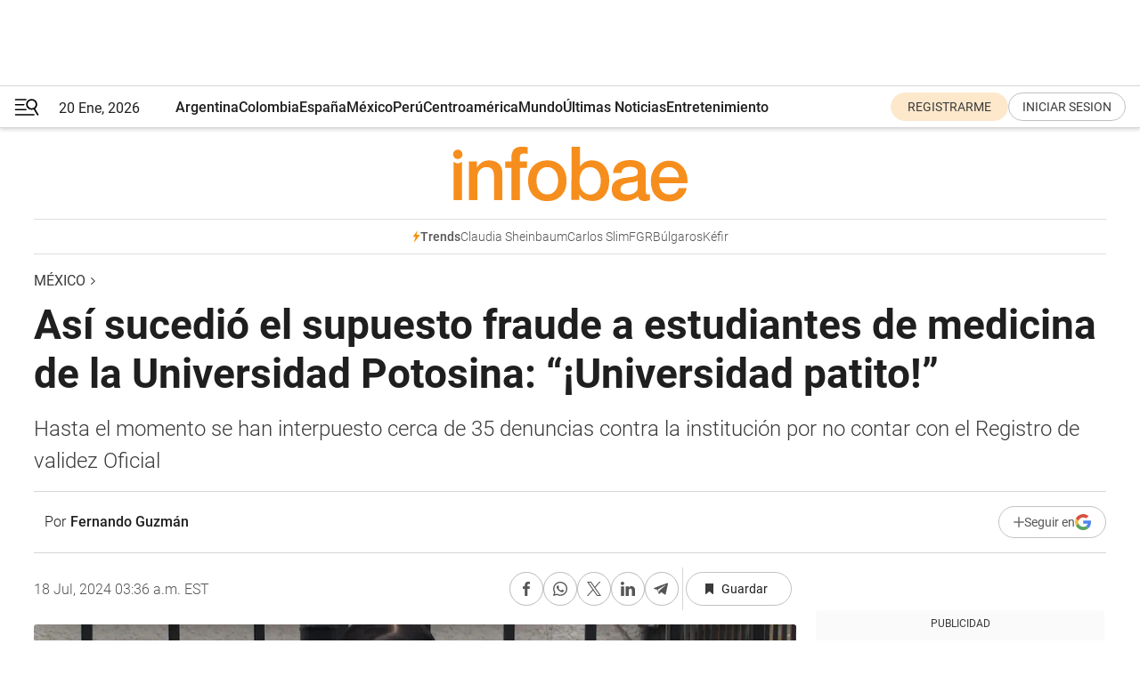

--- FILE ---
content_type: text/html; charset=utf-8
request_url: https://www.infobae.com/mexico/2024/07/18/asi-sucedio-el-supuesto-fraude-a-estudiantes-de-medicina-de-la-universidad-potosina-universidad-patito/
body_size: 43930
content:
<!DOCTYPE html><html lang="es" style="scroll-behavior:smooth"><head><meta charSet="UTF-8"/><meta name="MobileOptimized" content="width"/><meta name="HandheldFriendly" content="true"/><meta name="apple-mobile-web-app-capable" content="yes"/><meta name="apple-mobile-web-app-status-bar-style" content="blank-translucent"/><title>Así sucedió el supuesto fraude a estudiantes de medicina de la Universidad Potosina: “¡Universidad patito!” - Infobae</title><meta name="title" content="Así sucedió el supuesto fraude a estudiantes de medicina de la Universidad Potosina: “¡Universidad patito!” - Infobae"/><meta name="description" content="Hasta el momento se han interpuesto cerca de 35 denuncias contra la institución por no contar con el Registro de validez Oficial"/><meta http-equiv="X-UA-Compatible" content="IE=edge,chrome=1"/><link rel="preload" as="font" type="font/woff2" crossorigin="" fetchpriority="high" href="https://www.infobae.com/assets/fonts/roboto-v30-latin-regular.woff2"/><link rel="preload" as="font" type="font/woff2" crossorigin="" fetchpriority="high" href="https://www.infobae.com/assets/fonts/roboto-v30-latin-300.woff2"/><link rel="preload" as="font" type="font/woff2" crossorigin="" fetchpriority="high" href="https://www.infobae.com/assets/fonts/roboto-v30-latin-500.woff2"/><link rel="preload" as="font" type="font/woff2" crossorigin="" fetchpriority="high" href="https://www.infobae.com/assets/fonts/roboto-v30-latin-700.woff2"/><link rel="preload" as="font" type="font/woff2" crossorigin="" fetchpriority="high" href="https://www.infobae.com/assets/fonts/roboto-v30-latin-italic.woff2"/><link rel="preload" as="font" type="font/woff2" crossorigin="" fetchpriority="high" href="https://www.infobae.com/assets/fonts/roboto-v30-latin-300italic.woff2"/><link rel="preload" as="font" type="font/woff2" crossorigin="" fetchpriority="high" href="https://www.infobae.com/assets/fonts/roboto-v30-latin-500italic.woff2"/><link rel="preload" as="font" type="font/woff2" crossorigin="" fetchpriority="high" href="https://www.infobae.com/assets/fonts/roboto-v30-latin-700italic.woff2"/><link rel="preload" href="/pf/resources/dist/infobae/css/main.css?d=3771" as="style"/><link rel="stylesheet" href="/pf/resources/dist/infobae/css/main.css?d=3771" media="screen, print"/><link rel="manifest" crossorigin="use-credentials" href="/pf/resources/manifest.json?d=3771"/><script type="application/javascript" id="polyfill-script">if(!Array.prototype.includes||!(window.Object && window.Object.assign)||!window.Promise||!window.Symbol||!window.fetch){document.write('<script type="application/javascript" src="/pf/dist/engine/polyfill.js?d=3771&mxId=00000000" defer=""><\/script>')}</script><script id="fusion-engine-react-script" type="application/javascript" src="/pf/dist/engine/react.js?d=3771&amp;mxId=00000000" defer=""></script><script id="fusion-engine-combinations-script" type="application/javascript" src="/pf/dist/components/combinations/default.js?d=3771&amp;mxId=00000000" defer=""></script><link rel="preconnect" href="https://sb.scorecardresearch.com/"/><link rel="preconnect" href="https://www.google-analytics.com/"/><link rel="preconnect" href="https://s.go-mpulse.net/"/><link rel="preconnect" href="https://fundingchoicesmessages.google.com/"/><link rel="preconnect" href="https://stats.g.doubleclick.net/"/><link rel="preconnect" href="https://www.googletagservices.com/"/><link id="fusion-template-styles" rel="stylesheet" type="text/css"/><link rel="preload" as="image" href="https://www.infobae.com/assets/images/logos/logo_infobae_naranja.svg"/><script src="/pf/resources/dist/infobae/js/main.js?d=3771" defer=""></script><script src="https://d1bl11pgu3tw3h.cloudfront.net/vendor/comscore/5.2.0/streamsense.min.js?org=infobae" defer=""></script><script src="https://sb.scorecardresearch.com/beacon.js" defer=""></script><script defer="">var _comscore = _comscore || []; _comscore.push({ c1: "2", c2: "8030908", options: { enableFirstPartyCookie: true, bypassUserConsentRequirementFor1PCookie: true } }); (function () { var s = document.createElement("script"), el = document.getElementsByTagName("script")[0]; s.async = true; s.src = "https://sb.scorecardresearch.com/cs/8030908/beacon.js"; el.parentNode.insertBefore(s, el); })();</script><script defer="">try{(function(i,s,o,g,r,a,m){i["GoogleAnalyticsObject"]=r;i[r]=i[r]||function(){(i[r].q=i[r].q||[]).push(arguments)},i[r].l=1*new Date;a=s.createElement(o),m=s.getElementsByTagName(o)[0];a.async=0;a.src=g;m.parentNode.insertBefore(a,m)})(window,document,"script","https://www.google-analytics.com/analytics.js","ga");ga("create","UA-759511-1","auto");ga("send","pageview");}catch(error){console.log("Error al inicializar gaScript:",error);}</script><script src="https://www.googletagmanager.com/gtag/js?id=G-Q2J791G3GV" async=""></script><script defer="">try{window.dataLayer = window.dataLayer || [];function gtag(){dataLayer.push(arguments);}gtag('js', new Date());gtag('config', 'G-Q2J791G3GV');}catch(error){console.log("Error al inicializar gaScript4:",error);}</script><script id="ebx" src="//applets.ebxcdn.com/ebx.js" async=""></script><script async="" src="https://functions.adnami.io/api/macro/adsm.macro.infobae.com.js"></script><script src="https://accounts.google.com/gsi/client" async="" defer=""></script><script>
  !function(e,o,n,i){if(!e){e=e||{},window.permutive=e,e.q=[];var t=function(){return([1e7]+-1e3+-4e3+-8e3+-1e11).replace(/[018]/g,function(e){return(e^(window.crypto||window.msCrypto).getRandomValues(new Uint8Array(1))[0]&15>>e/4).toString(16)})};e.config=i||{},e.config.apiKey=o,e.config.workspaceId=n,e.config.environment=e.config.environment||"production",(window.crypto||window.msCrypto)&&(e.config.viewId=t());for(var g=["addon","identify","track","trigger","query","segment","segments","ready","on","once","user","consent"],r=0;r<g.length;r++){var w=g[r];e[w]=function(o){return function(){var n=Array.prototype.slice.call(arguments,0);e.q.push({functionName:o,arguments:n})}}(w)}}}(window.permutive,"0cd2c32e-1a14-4e1f-96f0-a022c497b9cb","aa463839-b614-4c77-b5e9-6cdf10e1960c",{"consentRequired": true});
    window.googletag=window.googletag||{},window.googletag.cmd=window.googletag.cmd||[],window.googletag.cmd.push(function(){if(0===window.googletag.pubads().getTargeting("permutive").length){var e=window.localStorage.getItem("_pdfps");window.googletag.pubads().setTargeting("permutive",e?JSON.parse(e):[]);var o=window.localStorage.getItem("permutive-id");o&&(window.googletag.pubads().setTargeting("puid",o),window.googletag.pubads().setTargeting("ptime",Date.now().toString())),window.permutive.config.viewId&&window.googletag.pubads().setTargeting("prmtvvid",window.permutive.config.viewId),window.permutive.config.workspaceId&&window.googletag.pubads().setTargeting("prmtvwid",window.permutive.config.workspaceId)}});
    </script><script async="" src="https://a564e303-c351-48a1-b5d1-38585e343734.edge.permutive.app/aa463839-b614-4c77-b5e9-6cdf10e1960c-web.js"></script><script defer="">try{function classThemeChange(){const e=window.localStorage.getItem("theme"),a=document.querySelector("html");a.classList.contains("dark")||"dark"!==e||a.classList.add("dark"),a.classList.contains("dark")&&""===e&&a.classList.remove("dark")}window.addEventListener("themeChange",classThemeChange),classThemeChange();}catch(error){console.log("Error al inicializar themeJS:", error);}</script><script>try{(function(w,d,s,l,i){w[l]=w[l]||[];w[l].push({'gtm.start': new Date().getTime(),event:'gtm.js'});var f=d.getElementsByTagName(s)[0], j=d.createElement(s),dl=l!='dataLayer'?'&l='+l:'';j.async=true;j.src= 'https://www.googletagmanager.com/gtm.js?id='+i+dl;f.parentNode.insertBefore(j,f); })(window,document,'script','dataLayer','GTM-KTGQDC9');}catch(error){console.log("Error al inicializar gtmScript:",error);}</script><script>
  "undefined"!=typeof window&&(window.googlefc=window.googlefc||{},window.googlefc.callbackQueue=window.googlefc.callbackQueue||[],window.googlefc.callbackQueue.push({CONSENT_DATA_READY(){__tcfapi("addEventListener",2.2,(e,o)=>{if(o){console.log("Success getting consent data");let t=JSON.parse(localStorage.getItem("permutive-consent"));if(e?.gdprApplies){if(console.log("Country applies GDPR"),e?.eventStatus==="useractioncomplete"){console.log("First time modal");let n=e.purpose.consents["1"];n?(console.log("Consent accepted"),window.permutive.consent({opt_in:!0,token:"123"})):(console.log("Consent refused"),window.permutive.consent({opt_in:!1}))}else console.log("Consent already granted, skipping.")}else t?.opt_in?console.log("Consent already accepted for non-GDPR country, skipping."):(console.log("No previous consent found; automatically accepting consent."),window.permutive.consent({opt_in:!0,token:"123"}))}else console.error("Error getting consent data")})}}));
  </script><script defer="">try{!function(f,b,e,v,n,t,s) {if(f.fbq)return;n=f.fbq=function(){n.callMethod? n.callMethod.apply(n,arguments):n.queue.push(arguments)}; if(!f._fbq)f._fbq=n;n.push=n;n.loaded=!0;n.version='2.0'; n.queue=[];t=b.createElement(e);t.async=!0; t.src=v;s=b.getElementsByTagName(e)[0]; s.parentNode.insertBefore(t,s)}(window, document,'script', 'https://connect.facebook.net/en_US/fbevents.js'); fbq('init', '336383993555320'); fbq('track', 'PageView'); fbq('track', 'ViewContent');}catch(error){console.log("Error al inicializar facebookPixelRawCodeScript:",error);}</script><script src="https://cdn.onesignal.com/sdks/web/v16/OneSignalSDK.page.js" defer=""></script><script>const getCountry=(timeZone)=>{switch(timeZone){case 'America/Argentina/Buenos_Aires':case 'America/Argentina/Catamarca':case 'America/Argentina/ComodRivadavia':case 'America/Argentina/Cordoba':case 'America/Argentina/Jujuy':case 'America/Argentina/La_Rioja':case 'America/Argentina/Mendoza':case 'America/Argentina/Rio_Gallegos':case 'America/Argentina/Salta':case 'America/Argentina/San_Juan':case 'America/Argentina/San_Luis':case 'America/Argentina/Tucuman':case 'America/Argentina/Ushuaia':case 'America/Buenos_Aires':case 'America/Catamarca':case 'America/Cordoba':case 'America/Jujuy':case 'America/Mendoza':case 'America/Rosario':return'Argentina';case 'America/Bahia_Banderas':case 'America/Cancun':case 'America/Chihuahua':case 'America/Ciudad_Juarez':case 'America/Ensenada':case 'America/Hermosillo':case 'America/Matamoros':case 'America/Mazatlan':case 'America/Merida':case 'America/Mexico_City':case 'America/Monterrey':case 'America/Ojinaga':case 'America/Santa_Isabel':case 'America/Tijuana':case 'Mexico/BajaNorte':case 'Mexico/BajaSur':case 'Mexico/General':return'México';case 'Africa/Ceuta':case 'Atlantic/Canary':case 'Europe/Madrid':return'España';case 'America/Lima':return'Perú';case 'America/Bogota':return'Colombia';default:return'Otros'}};const country=getCountry(Intl.DateTimeFormat().resolvedOptions().timeZone);const getActionMessage=()=>{if(country==='Argentina'){return'Suscribite a nuestras notificaciones para recibir las últimas noticias de Argentina.'}
          if(country==='Otros'){return'Suscríbete a nuestras notificaciones para recibir las últimas noticias de todos los países.'}
          return'Suscríbete a nuestras notificaciones para recibir las últimas noticias de '+country+'.'};window.OneSignalDeferred=window.OneSignalDeferred||[];window.OneSignalDeferred.push(async(OneSignal)=>{await OneSignal.init({appId:'bef19c97-ed8d-479f-a038-e9d3da77d4c9',safari_web_id:'web.onesignal.auto.364542e4-0165-4e49-b6eb-0136f3f4eaa9',notifyButton:{enable:!1},allowLocalhostAsSecureOrigin:!0,serviceWorkerParam:{scope:'/'},serviceWorkerPath:'OneSignalSDKWorker.js',promptOptions:{slidedown:{prompts:[{type:'push',autoPrompt:!0,text:{actionMessage:getActionMessage(),acceptButton:'Suscribirse',cancelButton:'Después'},},],},},welcomeNotification:{title:'¡Bienvenido!',message:'Gracias por suscribirte a las notificaciones',url:'https://www.infobae.com/',},});OneSignal.User.addTag('region',country)})</script><link rel="dns-prefetch" href="https://sb.scorecardresearch.com/"/><link rel="dns-prefetch" href="https://www.google-analytics.com/"/><link rel="dns-prefetch" href="https://s.go-mpulse.net/"/><link rel="dns-prefetch" href="https://fundingchoicesmessages.google.com/"/><link rel="dns-prefetch" href="https://stats.g.doubleclick.net/"/><link rel="dns-prefetch" href="https://www.googletagservices.com/"/><meta name="viewport" content="width=device-width, initial-scale=1.0, user-scalable=yes, minimum-scale=0.5, maximum-scale=2.0"/><meta name="google-site-verification" content="DqMfuNB2bg-Ou_FEVXxZuzmDpPJ1ZVmOQVvwfJACGmM"/><link rel="canonical" href="https://www.infobae.com/mexico/2024/07/18/asi-sucedio-el-supuesto-fraude-a-estudiantes-de-medicina-de-la-universidad-potosina-universidad-patito/"/><link rel="amphtml" href="https://www.infobae.com/mexico/2024/07/18/asi-sucedio-el-supuesto-fraude-a-estudiantes-de-medicina-de-la-universidad-potosina-universidad-patito/?outputType=amp-type"/><meta property="keywords" content="Medicina,Universidad Potosina,REVOE,San Luis Potosí,mexico-noticias"/><meta name="robots" content="index, follow"/><meta name="googlebot" content="index, follow"/><meta name="robots" content="max-image-preview:large"/><meta name="distribution" content="global"/><meta name="rating" content="general"/><meta name="language" content="es_ES"/><link rel="alternate" type="application/rss+xml" title="RSS de México - Infobae" href="https://www.infobae.com/arc/outboundfeeds/rss/category/mexico/"/><meta name="news_keywords" content="Medicina,Universidad Potosina,REVOE,San Luis Potosí,mexico-noticias"/><meta property="article:section" content="México"/><meta property="article:published_time" content="2024-07-18T07:36:16.881Z"/><meta property="article:tag" content="Medicina"/><meta property="article:tag" content="Universidad Potosina"/><meta property="article:tag" content="REVOE"/><meta property="article:tag" content="San Luis Potosí"/><meta property="article:tag" content="mexico-noticias"/><meta property="article:opinion" content="false"/><meta name="twitter:card" content="summary_large_image"/><meta name="twitter:creator" content="@infobae"/><meta name="twitter:description" content="Hasta el momento se han interpuesto cerca de 35 denuncias contra la institución por no contar con el Registro de validez Oficial"/><meta name="twitter:image" content="https://www.infobae.com/resizer/v2/JQI7WDHKCFHA3FJUMEKQHP2EAQ.png?auth=b2d3002b48fa8f507063b1909970dc50420d701459f38940e3629a543523a80b&amp;smart=true&amp;width=1024&amp;height=512&amp;quality=85"/><meta name="twitter:site" content="@infobae"/><meta name="twitter:title" content="Así sucedió el supuesto fraude a estudiantes de medicina de la Universidad Potosina: “¡Universidad patito!”"/><meta property="twitter:domain" content="infobae.com"/><meta property="twitter:url" content="https://www.infobae.com/mexico/2024/07/18/asi-sucedio-el-supuesto-fraude-a-estudiantes-de-medicina-de-la-universidad-potosina-universidad-patito/"/><meta property="og:title" content="Así sucedió el supuesto fraude a estudiantes de medicina de la Universidad Potosina: “¡Universidad patito!”"/><meta property="og:description" content="Hasta el momento se han interpuesto cerca de 35 denuncias contra la institución por no contar con el Registro de validez Oficial"/><meta property="og:url" content="https://www.infobae.com/mexico/2024/07/18/asi-sucedio-el-supuesto-fraude-a-estudiantes-de-medicina-de-la-universidad-potosina-universidad-patito/"/><meta property="og:type" content="article"/><meta property="og:site_name" content="infobae"/><meta property="og:locale" content="es_LA"/><meta property="og:image" itemProp="image" content="https://www.infobae.com/resizer/v2/JQI7WDHKCFHA3FJUMEKQHP2EAQ.png?auth=b2d3002b48fa8f507063b1909970dc50420d701459f38940e3629a543523a80b&amp;smart=true&amp;width=1200&amp;height=630&amp;quality=85"/><meta property="og:image:width" content="1200"/><meta property="og:image:height" content="630"/><meta property="fb:app_id" content="907935373302455"/><meta property="fb:pages" content="34839376970"/><meta property="fb:pages" content="436205896728888"/><meta property="fb:pages" content="142361755806396"/><meta name="isDFP" content="true"/><meta name="dfpPageType" content="nota"/><meta name="dfp_path" content="infobae/mexico"/><meta property="article:publisher" content="https://www.facebook.com/infobae"/><script type="application/ld+json">{"@context":"https://schema.org","@type":"NewsMediaOrganization","name":"Infobae","description":"El sitio de noticias en español más leído en el mundo. Con redacciones en Ciudad de México, Madrid, Bogotá, Lima y Buenos Aires; y corresponsales en las principales ciudades del mundo.","email":"contacto@infobae.com","url":"https://www.infobae.com","sameAs":["https://www.facebook.com/Infobae/","https://www.youtube.com/@Infobae","https://x.com/infobae","https://es.wikipedia.org/wiki/Infobae","https://whatsapp.com/channel/0029VaUrd33DOQIPc5yL4Z16"],"logo":{"@type":"ImageObject","url":"https://www.infobae.com/resizer/v2/NCYGYV4JW5CQHKEULJMKQU6MZU.png?auth=31eb621d6ad5fda030d6c893a4efe3120a76cc8178216c9c9a07fd3dd89a360f&width=255&height=60&quality=90","height":60,"width":255}}</script><script type="application/ld+json">{"@context":"https://schema.org","@type":"BreadcrumbList","itemListElement":[{"@type":"ListItem","position":1,"item":{"@id":"https://infobae.com","name":"Infobae"}},{"@type":"ListItem","position":2,"item":{"@id":"https://infobae.com/mexico","name":"México"}}]}</script><script type="application/ld+json">{"@context":"https://schema.org","@type":"NewsArticle","headline":"Así sucedió el supuesto fraude a estudiantes de medicina de la Universidad Potosina: “¡Universidad patito!”","description":"Hasta el momento se han interpuesto cerca de 35 denuncias contra la institución por no contar con el Registro de validez Oficial","articleBody":"Durante la mañana del miércoles 17 de julio, un grupo de alumnos de la Universidad Potosina y sus padres de familia se congregó frente a las oficinas de la Secretaría de Educación Pública del Estado (SEGE). Solicitaron respuestas sobre un supuesto fraude académico. La institución educativa es acusada de no contar con el Registro de validez Oficial (REVOE), lo que impide a los estudiantes recibir sus certificados de estudio y ejercer sus carreras profesionalmente. Noemi Muñoz, estudiante de la Universidad Potosina en el campus Carranza, explicó que el programa de Medicina General no cuenta con un REVOE válido para su ubicación. “El fraude sucede porque esta licenciatura de Médico General no tiene un REVOE, el que tiene sólo es para Constitución, pero nosotros no estamos en Constitución, estamos en Carranza”, declaró Muñoz, agregando que han pagado inscripciones y mensualidades sin obtener el reconocimiento oficial. La falta de este registro ha generado preocupación entre los alumnos y sus familias, quienes buscan solución inmediata a una situación que consideran injusta y perjudicial para su futuro profesional. Durante la manifestación, los presentes subrayan la urgencia de una respuesta por parte de las autoridades educativas y la necesidad de transparencia por parte de la Universidad Potosina para resolver la problemática que afecta a sus estudiantes. Las personas que participaron en la protesta de este 17 de julio mencionaron que, hasta la fecha, se han interpuesto cerca de 35 denuncias contra la institución. Así mismo, se reportó que en este, supuesto, fraude están perjudicando a cerca de 100 alumnos. Principal problema de haber cursado la licenciatura en la Universidad Potosina La preocupación parte porque en 2019 se determinó que ninguna institución podría tener valor si está cambiaba su domicilio sin las acreditaciones necesarias. En la Universidad Potosina se cambió la dirección a Carranzas (anteriormente se encontraban en la avenida Constitución) y por esto no cuentan con la validez necesaria. Algunos estudiantes decidieron buscar otras escuelas para continuar con su preparación. Sin embargo, al no contar con el Registro de Validez Oficial para la licenciatura de Medicina hay un problema en la revalidación de sus materias. Es decir, las asignaturas ya cursadas no cuentan con un valor para otras instituciones y deberían volver a iniciar su carrera. Sanciones de Secretaría de Educación del Gobierno del Estado a la Universidad Potosina La Secretaría de Educación del Gobierno del Estado ha determinado iniciar un proceso sancionador contra la Universidad Potosina por presunto fraude, según información difundida públicamente. Tras una evaluación del caso, se identificaron irregularidades y posibles violaciones a la Ley de Educación que habrían perjudicado a varios estudiantes. El problema radica en que el programa de Medicina se ofreció sin contar con el Registro de Validez Oficial de Estudios (REVOE) vigente. Esto permitió que los estudiantes cursaran varios semestres del programa académico, pero al intentar realizar trámites relacionados con sus títulos, se encontraron con que las carreras no estaban oficialmente reconocidas. Numerosas denuncias han sido presentadas por estudiantes y padres de familia afectados. Estas denuncias exigen la intervención de las autoridades para investigar los hechos, sancionar a los responsables y brindar apoyo a los afectados. Los denunciantes buscan recuperar el dinero invertido en una educación que no cumplió con la normativa legal.","url":"https://www.infobae.com/mexico/2024/07/18/asi-sucedio-el-supuesto-fraude-a-estudiantes-de-medicina-de-la-universidad-potosina-universidad-patito/","dateCreated":"2024-07-18T06:38:32Z","dateModified":"2024-07-18T07:36:17Z","datePublished":"2024-07-18T07:36:16Z","mainEntityOfPage":{"@type":"WebPage","@id":"https://www.infobae.com/mexico/2024/07/18/asi-sucedio-el-supuesto-fraude-a-estudiantes-de-medicina-de-la-universidad-potosina-universidad-patito/"},"articleSection":"México","creator":{"@type":"Person","name":"Fernando Guzmán","url":"https://www.infobae.com"},"keywords":"Medicina,Universidad Potosina,REVOE,San Luis Potosí,mexico-noticias","isAccessibleForFree":true,"copyrightYear":2024,"copyrightHolder":{"@type":"Organization","name":"Infobae","url":"https://www.infobae.com"},"inLanguage":"es-MX","contentLocation":{"@type":"Place","name":"México"},"publisher":{"@type":"Organization","name":"infobae","logo":{"@type":"ImageObject","url":"https://www.infobae.com/resizer/v2/NCYGYV4JW5CQHKEULJMKQU6MZU.png?auth=31eb621d6ad5fda030d6c893a4efe3120a76cc8178216c9c9a07fd3dd89a360f&width=255&height=60&quality=90","height":60,"width":255}},"author":{"@type":"Person","name":"Fernando Guzmán","url":"https://www.infobae.com"},"image":[{"@type":"ImageObject","url":"https://www.infobae.com/resizer/v2/JQI7WDHKCFHA3FJUMEKQHP2EAQ.png?auth=b2d3002b48fa8f507063b1909970dc50420d701459f38940e3629a543523a80b&smart=true&width=1200&height=675&quality=85","width":1200,"height":675},{"@type":"ImageObject","url":"https://www.infobae.com/resizer/v2/JQI7WDHKCFHA3FJUMEKQHP2EAQ.png?auth=b2d3002b48fa8f507063b1909970dc50420d701459f38940e3629a543523a80b&smart=true&width=1200&height=900&quality=85","width":1200,"height":900},{"@type":"ImageObject","url":"https://www.infobae.com/resizer/v2/JQI7WDHKCFHA3FJUMEKQHP2EAQ.png?auth=b2d3002b48fa8f507063b1909970dc50420d701459f38940e3629a543523a80b&smart=true&width=1200&height=1200&quality=85","width":1200,"height":1200}]}</script><link rel="shortcut icon" type="image/x-icon" href="/pf/resources/favicon/favicon-32x32.png?d=3771"/><link rel="icon" sizes="16x16" type="image/png" href="/pf/resources/favicon/favicon-16x16.png?d=3771"/><link rel="icon" type="image/png" sizes="32x32" href="/pf/resources/favicon/favicon-32x32.png?d=3771"/><link rel="apple-touch-icon" href="/pf/resources/favicon/apple-touch-icon.png?d=3771"/><link rel="apple-touch-icon-precomposed" href="/pf/resources/favicon/apple-touch-icon-precomposed.png?d=3771"/><link rel="apple-touch-icon-120x120" href="/pf/resources/favicon/apple-touch-icon-120x120.png?d=3771"/><link rel="apple-touch-icon-120x120-precomposed" href="/pf/resources/favicon/apple-touch-icon-120x120-precomposed.png?d=3771"/><link rel="apple-touch-icon-152x152" href="/pf/resources/favicon/apple-touch-icon-152x152.png?d=3771"/><link rel="apple-touch-icon-152x152-precomposed" href="/pf/resources/favicon/apple-touch-icon-152x152-precomposed.png?d=3771"/><link rel="shortcut icon" sizes="192x192" href="/pf/resources/favicon/android-chrome-192x192.png?d=3771"/><link rel="shortcut icon" sizes="512x512" href="/pf/resources/favicon/android-chrome-512x512.png?d=3771"/><script async="" src="https://www.google.com/adsense/search/ads.js"></script><script>
        (function(g,o){
          g[o] = g[o] || function () {
            (g[o]['q'] = g[o]['q'] || []).push(arguments)
          }, g[o]['t'] = 1 * new Date
        })(window,'_googCsa');
      </script>
<script>(window.BOOMR_mq=window.BOOMR_mq||[]).push(["addVar",{"rua.upush":"false","rua.cpush":"false","rua.upre":"false","rua.cpre":"false","rua.uprl":"false","rua.cprl":"false","rua.cprf":"false","rua.trans":"","rua.cook":"false","rua.ims":"false","rua.ufprl":"false","rua.cfprl":"false","rua.isuxp":"false","rua.texp":"norulematch","rua.ceh":"false","rua.ueh":"false","rua.ieh.st":"0"}]);</script>
                              <script>!function(e){var n="https://s.go-mpulse.net/boomerang/";if("False"=="True")e.BOOMR_config=e.BOOMR_config||{},e.BOOMR_config.PageParams=e.BOOMR_config.PageParams||{},e.BOOMR_config.PageParams.pci=!0,n="https://s2.go-mpulse.net/boomerang/";if(window.BOOMR_API_key="C7HNE-7B57D-WM7L2-K2VFG-FX3EW",function(){function e(){if(!o){var e=document.createElement("script");e.id="boomr-scr-as",e.src=window.BOOMR.url,e.async=!0,i.parentNode.appendChild(e),o=!0}}function t(e){o=!0;var n,t,a,r,d=document,O=window;if(window.BOOMR.snippetMethod=e?"if":"i",t=function(e,n){var t=d.createElement("script");t.id=n||"boomr-if-as",t.src=window.BOOMR.url,BOOMR_lstart=(new Date).getTime(),e=e||d.body,e.appendChild(t)},!window.addEventListener&&window.attachEvent&&navigator.userAgent.match(/MSIE [67]\./))return window.BOOMR.snippetMethod="s",void t(i.parentNode,"boomr-async");a=document.createElement("IFRAME"),a.src="about:blank",a.title="",a.role="presentation",a.loading="eager",r=(a.frameElement||a).style,r.width=0,r.height=0,r.border=0,r.display="none",i.parentNode.appendChild(a);try{O=a.contentWindow,d=O.document.open()}catch(_){n=document.domain,a.src="javascript:var d=document.open();d.domain='"+n+"';void(0);",O=a.contentWindow,d=O.document.open()}if(n)d._boomrl=function(){this.domain=n,t()},d.write("<bo"+"dy onload='document._boomrl();'>");else if(O._boomrl=function(){t()},O.addEventListener)O.addEventListener("load",O._boomrl,!1);else if(O.attachEvent)O.attachEvent("onload",O._boomrl);d.close()}function a(e){window.BOOMR_onload=e&&e.timeStamp||(new Date).getTime()}if(!window.BOOMR||!window.BOOMR.version&&!window.BOOMR.snippetExecuted){window.BOOMR=window.BOOMR||{},window.BOOMR.snippetStart=(new Date).getTime(),window.BOOMR.snippetExecuted=!0,window.BOOMR.snippetVersion=12,window.BOOMR.url=n+"C7HNE-7B57D-WM7L2-K2VFG-FX3EW";var i=document.currentScript||document.getElementsByTagName("script")[0],o=!1,r=document.createElement("link");if(r.relList&&"function"==typeof r.relList.supports&&r.relList.supports("preload")&&"as"in r)window.BOOMR.snippetMethod="p",r.href=window.BOOMR.url,r.rel="preload",r.as="script",r.addEventListener("load",e),r.addEventListener("error",function(){t(!0)}),setTimeout(function(){if(!o)t(!0)},3e3),BOOMR_lstart=(new Date).getTime(),i.parentNode.appendChild(r);else t(!1);if(window.addEventListener)window.addEventListener("load",a,!1);else if(window.attachEvent)window.attachEvent("onload",a)}}(),"".length>0)if(e&&"performance"in e&&e.performance&&"function"==typeof e.performance.setResourceTimingBufferSize)e.performance.setResourceTimingBufferSize();!function(){if(BOOMR=e.BOOMR||{},BOOMR.plugins=BOOMR.plugins||{},!BOOMR.plugins.AK){var n=""=="true"?1:0,t="",a="aolg6ayx3thim2lp3oda-f-5d5983274-clientnsv4-s.akamaihd.net",i="false"=="true"?2:1,o={"ak.v":"39","ak.cp":"619111","ak.ai":parseInt("650669",10),"ak.ol":"0","ak.cr":8,"ak.ipv":4,"ak.proto":"h2","ak.rid":"25287677","ak.r":41406,"ak.a2":n,"ak.m":"dscr","ak.n":"ff","ak.bpcip":"3.150.111.0","ak.cport":54824,"ak.gh":"23.216.9.132","ak.quicv":"","ak.tlsv":"tls1.3","ak.0rtt":"","ak.0rtt.ed":"","ak.csrc":"-","ak.acc":"","ak.t":"1768938374","ak.ak":"hOBiQwZUYzCg5VSAfCLimQ==vD7z4w8yNgI1yGLixoBUw5ynb9v4X2Cvl5sKoBqnSVrz7dUIN3lhNm9A3nyQ912oGJ2JKJDget6G4/oY0b4hmvfodk3O+65QoC8KUo+BXy3vJxoC1FNyZpIANMyC3oFU4eTbAPGvqk5k1jCXFG/ApOIiTUL+WR8/vvs9CDijKvHJMFzdo40rQr5400BUz0b/JHqlPllL2eMmjsNQU1gDGrGYz2Rf8BbZueViwtyqkBG3mEhOPDAJqnsJ4W5IXNnDkdktCk9vdzBQNzhXiQV20/8sRvLsXNmHFP6+RDyORGxzuEgNMdo86dQ61YMalIRST3RHLnFCAaIKrOvrT58FODXOYpd+nP6Ul6Ow4qGKOXPOTmc6uKymPWXBJC/rKfGh4oFSkBsaxouGPOrY+wYLx/CS8e2PzoGZsOEJ5FSwQDw=","ak.pv":"135","ak.dpoabenc":"","ak.tf":i};if(""!==t)o["ak.ruds"]=t;var r={i:!1,av:function(n){var t="http.initiator";if(n&&(!n[t]||"spa_hard"===n[t]))o["ak.feo"]=void 0!==e.aFeoApplied?1:0,BOOMR.addVar(o)},rv:function(){var e=["ak.bpcip","ak.cport","ak.cr","ak.csrc","ak.gh","ak.ipv","ak.m","ak.n","ak.ol","ak.proto","ak.quicv","ak.tlsv","ak.0rtt","ak.0rtt.ed","ak.r","ak.acc","ak.t","ak.tf"];BOOMR.removeVar(e)}};BOOMR.plugins.AK={akVars:o,akDNSPreFetchDomain:a,init:function(){if(!r.i){var e=BOOMR.subscribe;e("before_beacon",r.av,null,null),e("onbeacon",r.rv,null,null),r.i=!0}return this},is_complete:function(){return!0}}}}()}(window);</script></head><body class="nd-body"><noscript><img src="https://sb.scorecardresearch.com/p?c1=2&amp;c2=8030908&amp;cv=4.4.0&amp;cj=1"/></noscript><noscript><iframe src="https://www.googletagmanager.com/ns.html?id=GTM-KTGQDC9" height="0" width="0" style="display:none;visibility:hidden"></iframe></noscript><noscript><img height="1" width="1" style="display:none" src="https://www.facebook.com/tr?id=336383993555320&ev=PageView&noscript=1"/></noscript><div id="fusion-app" class="fusion-app | infobae grid"><div class="article-right-rail-centered "><div class="article-right-rail-centered-layout "><nav><div class="interstitial_800x600 ad-wrapper"><div id="infobae_mexico_nota_interstitial_800x600" class="ad-interstitial-bg hide"></div><div class="dfpAd ad-interstitial"><button id="infobae_mexico_nota_interstitial_800x600_close" aria-label="infobae_mexico_nota_interstitial_800x600" class="close_ad hide"><i class="close"></i></button><div id="infobae/mexico/nota/interstitial_800x600" class="infobae/mexico/nota/interstitial_800x600 arcad"></div></div></div><div style="position:relative"><div class="masthead-navbar " id="mastheadnavbar"><div class="site-header" id="siteheader"><div class="sticky-navbar-ad-container"><div class="top_banner_970x80 ad-wrapper"><div class="dfpAd ad-top-banner"><div id="infobae/mexico/nota/top_banner_970x80" class="infobae/mexico/nota/top_banner_970x80 arcad"></div></div></div></div><div class="sectionnav-container"><span aria-label="Menu" class="hamburger hamburger-wrapper close" role="button" tabindex="-1"><svg viewBox="0 0 28 20" id="hamburger-icon" xmlns="http://www.w3.org/2000/svg" class="hamburger-icon" data-name="hamburger-icon" fill=""><path d="M27.8061 18.2936L23.9009 11.7199C26.6545 9.62581 27.2345 5.75713 25.1799 2.96266C23.0598 0.111715 18.9446 -0.552677 15.9985 1.50445C14.5751 2.49996 13.6279 3.97419 13.3517 5.66252C13.0628 7.34757 13.4737 9.04405 14.498 10.4274C16.2587 12.8169 19.499 13.7133 22.2858 12.6261L26.1944 19.1875C26.3514 19.4517 26.5513 19.6089 26.7784 19.668C26.9927 19.7238 27.2342 19.6816 27.4707 19.5593C28.2062 19.1465 28.0218 18.6387 27.8221 18.2846L27.8061 18.2936ZM24.3917 7.88058C24.0673 9.0572 23.2806 10.0477 22.1932 10.6578C21.1218 11.259 19.8172 11.4316 18.6191 11.1196C16.1094 10.466 14.6138 7.94849 15.2862 5.50947C15.9587 3.07045 18.5492 1.61694 21.0589 2.27047C23.5686 2.92401 25.0642 5.44156 24.3917 7.88058Z" fill=""></path><path d="M0 1.129C0 0.675362 0.371315 0.307617 0.829355 0.307617H12.9866C13.4446 0.307617 13.8159 0.675362 13.8159 1.129C13.8159 1.58264 13.4446 1.95038 12.9866 1.95038H0.829355C0.371315 1.95038 0 1.58264 0 1.129ZM0 7.04295C0 6.58931 0.371315 6.22157 0.829355 6.22157H10.5951C11.0531 6.22157 11.4245 6.58931 11.4245 7.04295C11.4245 7.49659 11.0531 7.86433 10.5951 7.86433H0.829355C0.371315 7.86433 0 7.49659 0 7.04295ZM0 12.9569C0 12.5033 0.371315 12.1355 0.829355 12.1355H12.9866C13.4446 12.1355 13.8159 12.5033 13.8159 12.9569C13.8159 13.4105 13.4446 13.7783 12.9866 13.7783H0.829355C0.371315 13.7783 0 13.4105 0 12.9569ZM0 18.8709C0 18.4172 0.371315 18.0495 0.829355 18.0495H22.4792C22.9372 18.0495 23.3086 18.4172 23.3086 18.8709C23.3086 19.3245 22.9372 19.6922 22.4792 19.6922H0.829355C0.371315 19.6922 0 19.3245 0 18.8709Z" fill=""></path></svg></span><a aria-label="infobae" class="site-logo" href="https://www.infobae.com/"><span class="site-logo"><img alt="Infobae" class="logo-image" height="25px" src="https://www.infobae.com/assets/images/logos/logo_infobae_naranja.svg" width="105px" fetchpriority="high" loading="eager"/></span></a><p class="date-info">20 Ene, 2026</p><div class="login-register-container"></div></div></div><nav class="content side-menu" id="side-menu" style="top:undefinedpx;height:calc(100vh - undefinedpx)"><div class="side-menu-sticky-items"><div class="queryly_searchicon_img"><label for="queryly_toggle" id="queryly-label"><button>Buscar en todo el sitio<svg id="search-icon" data-name="search-icon" xmlns="http://www.w3.org/2000/svg" viewBox="0 0 30 30"><path d="M20.35,17.59a10.43,10.43,0,1,0-3.21,3l7.7,7.65a2.19,2.19,0,1,0, 3.17-3l-.08-.07Zm-8.53.72a6.74,6.74,0,1,1,6.74-6.75,6.74,6.74,0,0,1-6.74,6.75Zm0,0"></path></svg></button></label></div></div><div class="dropdown"><div id="dropdown-item-ctn0" class="dropdown-item-ctn"><a class="item non-bold" href="https://www.infobae.com/?noredirect" rel="noopener noreferrer">Argentina</a></div><div id="dropdown-body0" class="dropdown-body"></div></div><div class="dropdown"><div id="dropdown-item-ctn2" class="dropdown-item-ctn"><a class="item non-bold" href="https://www.infobae.com/colombia/" rel="noopener noreferrer">Colombia</a></div><div id="dropdown-body2" class="dropdown-body"></div></div><div class="dropdown"><div id="dropdown-item-ctn4" class="dropdown-item-ctn"><a class="item non-bold" href="https://www.infobae.com/espana/" rel="noopener noreferrer">España</a></div><div id="dropdown-body4" class="dropdown-body"></div></div><div class="dropdown"><div id="dropdown-item-ctn6" class="dropdown-item-ctn"><a class="item non-bold" href="https://www.infobae.com/mexico/" rel="noopener noreferrer">México</a></div><div id="dropdown-body6" class="dropdown-body"></div></div><div class="dropdown"><div id="dropdown-item-ctn8" class="dropdown-item-ctn"><a class="item non-bold" href="https://www.infobae.com/peru/" rel="noopener noreferrer">Perú</a></div><div id="dropdown-body8" class="dropdown-body"></div></div><div class="dropdown"><div id="dropdown-item-ctn10" class="dropdown-item-ctn"><a class="item non-bold" href="https://www.infobae.com/centroamerica/" rel="noopener noreferrer">Centroamérica</a></div><div id="dropdown-body10" class="dropdown-body"></div></div><div class="dropdown"><div id="dropdown-item-ctn12" class="dropdown-item-ctn"><a class="item" href="https://www.infobae.com/america/" rel="noopener noreferrer">Mundo</a><div aria-label="Menu Item" class="icon-dropdown" role="button" tabindex="-1"><svg id="down-icon0" width="12" height="12" viewBox="0 0 12 8" fill="none" xmlns="http://www.w3.org/2000/svg" class="icon-drop "><path d="M-9.87742e-07 1.167C-9.69427e-07 0.748023 0.335182 0.41284 0.754162 0.41284C0.969636 0.41284 1.17314 0.496636 1.31679 0.652256L5.98541 5.72789L10.654 0.652257C10.9294 0.341015 11.4082 0.293132 11.7314 0.568461C12.0546 0.84379 12.0905 1.32262 11.8152 1.64584C11.8032 1.65781 11.7913 1.68175 11.7793 1.69372L6.54804 7.36789C6.26074 7.67913 5.78191 7.6911 5.47067 7.41577C5.4587 7.4038 5.44673 7.39183 5.42278 7.36789L0.203504 1.68175C0.071824 1.5381 -9.96114e-07 1.35853 -9.87742e-07 1.167Z" fill="#9B9B9B"></path></svg></div></div><div id="dropdown-body12" class="dropdown-body"><a class="dropdown-item" href="https://www.infobae.com/venezuela/"><span class="dropdown-submenu">Venezuela</span></a><a class="dropdown-item" href="https://www.infobae.com/economist/"><span class="dropdown-submenu">The economist</span></a><a class="dropdown-item" href="https://www.infobae.com/wapo/"><span class="dropdown-submenu">The Washington Post</span></a><a class="dropdown-item" href="https://www.infobae.com/america/realeza/"><span class="dropdown-submenu">Realeza</span></a></div></div><div class="dropdown"><div id="dropdown-item-ctn14" class="dropdown-item-ctn"><a class="item non-bold" href="https://www.infobae.com/mexico/ultimas-noticias/" rel="noopener noreferrer">Últimas Noticias</a></div><div id="dropdown-body14" class="dropdown-body"></div></div><div class="dropdown"><div id="dropdown-item-ctn16" class="dropdown-item-ctn"><a class="item non-bold" href="https://www.infobae.com/tag/mexico-entretenimiento/" rel="noopener noreferrer">Entretenimiento</a></div><div id="dropdown-body16" class="dropdown-body"></div></div><div class="dropdown"><div id="dropdown-item-ctn18" class="dropdown-item-ctn"><a class="item non-bold" href="https://www.infobae.com/mexico/deportes/" rel="noopener noreferrer">México Deportes</a></div><div id="dropdown-body18" class="dropdown-body"></div></div><div class="dropdown"><div id="dropdown-item-ctn20" class="dropdown-item-ctn"><a class="item non-bold" href="https://www.infobae.com/tag/narco-en-mexico/" rel="noopener noreferrer">Narco en México</a></div><div id="dropdown-body20" class="dropdown-body"></div></div><div class="dropdown"><div id="dropdown-item-ctn22" class="dropdown-item-ctn"><a class="item non-bold" href="https://www.infobae.com/tag/mexico-virales/" rel="noopener noreferrer">Virales</a></div><div id="dropdown-body22" class="dropdown-body"></div></div><div class="dropdown"><div id="dropdown-item-ctn24" class="dropdown-item-ctn"><a class="item non-bold" href="https://www.infobae.com/tag/mexico-opinion/" rel="noopener noreferrer">Opinión</a></div><div id="dropdown-body24" class="dropdown-body"></div></div><div class="dropdown"><div id="dropdown-item-ctn26" class="dropdown-item-ctn"><a class="item non-bold" href="https://www.infobae.com/cultura/" rel="noopener noreferrer">Cultura</a></div><div id="dropdown-body26" class="dropdown-body"></div></div><div class="dropdown"><div id="dropdown-item-ctn28" class="dropdown-item-ctn"><a class="item" href="https://www.infobae.com/tendencias/" rel="noopener noreferrer">Tendencias</a><div aria-label="Menu Item" class="icon-dropdown" role="button" tabindex="-1"><svg id="down-icon0" width="12" height="12" viewBox="0 0 12 8" fill="none" xmlns="http://www.w3.org/2000/svg" class="icon-drop "><path d="M-9.87742e-07 1.167C-9.69427e-07 0.748023 0.335182 0.41284 0.754162 0.41284C0.969636 0.41284 1.17314 0.496636 1.31679 0.652256L5.98541 5.72789L10.654 0.652257C10.9294 0.341015 11.4082 0.293132 11.7314 0.568461C12.0546 0.84379 12.0905 1.32262 11.8152 1.64584C11.8032 1.65781 11.7913 1.68175 11.7793 1.69372L6.54804 7.36789C6.26074 7.67913 5.78191 7.6911 5.47067 7.41577C5.4587 7.4038 5.44673 7.39183 5.42278 7.36789L0.203504 1.68175C0.071824 1.5381 -9.96114e-07 1.35853 -9.87742e-07 1.167Z" fill="#9B9B9B"></path></svg></div></div><div id="dropdown-body28" class="dropdown-body"><a class="dropdown-item" href="https://www.infobae.com/tendencias/estar-mejor/"><span class="dropdown-submenu">Estar Mejor</span></a></div></div><div class="dropdown"><div id="dropdown-item-ctn30" class="dropdown-item-ctn"><a class="item non-bold" href="https://www.infobae.com/podcasts/" rel="noopener noreferrer">Podcasts</a></div><div id="dropdown-body30" class="dropdown-body"></div></div><div class="dropdown"><div id="dropdown-item-ctn32" class="dropdown-item-ctn"><a class="item non-bold" href="https://www.infobae.com/malditos-nerds/" rel="noopener noreferrer">Malditos Nerds</a></div><div id="dropdown-body32" class="dropdown-body"></div></div><div class="dropdown"><div id="dropdown-item-ctn34" class="dropdown-item-ctn"><a class="item non-bold" href="https://www.infobae.com/tag/espana-salud/" rel="noopener noreferrer">Salud</a></div><div id="dropdown-body34" class="dropdown-body"></div></div><div class="dropdown"><div id="dropdown-item-ctn36" class="dropdown-item-ctn"><a class="item non-bold" href="https://www.infobae.com/tecno/" rel="noopener noreferrer">Tecno</a></div><div id="dropdown-body36" class="dropdown-body"></div></div><div class="dark-mode-btn "><div class="dark-mode-btn__container "><div class="dark-mode-btn__toggler "><div class="dark-mode-btn__circle "></div><svg class="light-icon" width="12" height="12" viewBox="0 0 12 12" fill="none" xmlns="http://www.w3.org/2000/svg"><path d="M12 6.10608C11.8953 6.34856 11.7107 6.445 11.4462 6.43122C11.2092 6.41745 10.9722 6.43122 10.738 6.42847C10.4762 6.42847 10.2861 6.24385 10.2861 6.00137C10.2861 5.75614 10.4762 5.57703 10.738 5.57428C10.975 5.57428 11.2119 5.5853 11.4462 5.57152C11.7107 5.55499 11.8925 5.65418 12 5.89666V6.11159V6.10608Z" fill="#1F1F1F"></path><path d="M5.89114 12C5.64866 11.8953 5.55222 11.7107 5.566 11.4462C5.57978 11.2092 5.566 10.9722 5.56876 10.738C5.56876 10.4762 5.75337 10.2861 5.99585 10.2861C6.23833 10.2861 6.42295 10.4762 6.42295 10.738C6.42295 10.975 6.41192 11.2119 6.4257 11.4462C6.44223 11.7107 6.34304 11.8925 6.10056 12H5.88563H5.89114Z" fill="#1F1F1F"></path><path d="M5.99859 2.57084C7.89158 2.57084 9.43188 4.11389 9.42636 6.00414C9.42361 7.88887 7.88331 9.42642 5.99859 9.42642C4.10835 9.42642 2.5653 7.88336 2.57081 5.99036C2.57357 4.10563 4.11386 2.56808 5.99859 2.56808V2.57084ZM6.00685 3.42778C4.5878 3.42503 3.43051 4.57681 3.42775 5.99036C3.425 7.40942 4.57678 8.56672 5.99032 8.56947C7.40938 8.57223 8.56666 7.42045 8.56942 6.00414C8.57218 4.58508 7.4204 3.42778 6.0041 3.42503L6.00685 3.42778Z" fill="#1F1F1F"></path><path d="M6.42851 0.856948C6.42851 0.994721 6.42851 1.13249 6.42851 1.27302C6.423 1.52377 6.24114 1.7139 6.00417 1.7139C5.7672 1.7139 5.57708 1.52652 5.57432 1.27853C5.57157 0.997476 5.57157 0.716419 5.57432 0.435362C5.57432 0.184616 5.76445 0 6.00417 0C6.23563 0 6.423 0.187371 6.42851 0.429852C6.43127 0.573135 6.42851 0.716419 6.42851 0.856948Z" fill="#1F1F1F"></path><path d="M0.851433 6.4285C0.713661 6.4285 0.575889 6.4285 0.435361 6.4285C0.18737 6.42299 0 6.23562 0 5.9959C0 5.75617 0.18737 5.57431 0.440872 5.57155C0.716416 5.5688 0.994717 5.57155 1.27026 5.57155C1.52101 5.57155 1.71113 5.75893 1.71389 5.9959C1.71389 6.23838 1.52652 6.42575 1.26475 6.4285C1.12698 6.4285 0.989206 6.4285 0.848678 6.4285H0.851433Z" fill="#1F1F1F"></path><path d="M1.6312 2.11615C1.63671 1.88745 1.71662 1.75519 1.87368 1.67804C2.03074 1.60088 2.19607 1.60915 2.32558 1.72763C2.52672 1.90949 2.71961 2.10238 2.90422 2.30352C3.05301 2.4661 3.03097 2.7196 2.87667 2.87391C2.7196 3.02821 2.46886 3.05025 2.30629 2.90146C2.1079 2.72235 1.92053 2.52947 1.73867 2.33384C1.67805 2.26495 1.65325 2.163 1.63396 2.11891L1.6312 2.11615Z" fill="#1F1F1F"></path><path d="M9.8865 1.63127C10.1152 1.63953 10.2475 1.71944 10.3246 1.8765C10.4018 2.03632 10.388 2.19889 10.2695 2.32564C10.0877 2.52679 9.89477 2.71967 9.69362 2.90153C9.52829 3.05033 9.27755 3.02553 9.12324 2.86847C8.96894 2.71141 8.9524 2.46066 9.1012 2.29809C9.28306 2.10245 9.47319 1.91232 9.66882 1.73322C9.73495 1.6726 9.83966 1.65055 9.8865 1.63127Z" fill="#1F1F1F"></path><path d="M1.63124 9.87282C1.65604 9.82597 1.69186 9.71576 1.7635 9.6386C1.92332 9.4595 2.09691 9.29141 2.27326 9.12609C2.44961 8.95525 2.70587 8.96076 2.87395 9.12609C3.04203 9.29141 3.04754 9.55043 2.8767 9.72678C2.70862 9.90313 2.53503 10.0767 2.35592 10.2476C2.22091 10.3771 2.05558 10.4074 1.88474 10.3302C1.71942 10.2558 1.63675 10.1208 1.62849 9.87557L1.63124 9.87282Z" fill="#1F1F1F"></path><path d="M10.3716 9.89209C10.3605 10.1208 10.2779 10.2531 10.1208 10.3275C9.96099 10.4019 9.80117 10.3881 9.67167 10.2696C9.47603 10.0877 9.28591 9.90036 9.10405 9.70197C8.94974 9.53389 8.97178 9.27763 9.13436 9.12057C9.29142 8.96902 9.54216 8.95248 9.70473 9.10403C9.89762 9.28314 10.085 9.46775 10.2613 9.66339C10.3247 9.73503 10.3495 9.8425 10.3716 9.89209Z" fill="#1F1F1F"></path></svg><svg class="dark-icon" width="12" height="12" viewBox="0 0 12 12" fill="none" xmlns="http://www.w3.org/2000/svg"><path d="M0 5.6173C0.0203122 5.43051 0.0372386 5.24373 0.0643215 5.06034C0.314839 3.37929 1.12056 2.02766 2.4747 1.00545C3.0773 0.550379 3.74422 0.227753 4.46869 0.0205937C4.65488 -0.0337432 4.83769 0.0205937 4.93925 0.17002C5.0442 0.319447 5.04081 0.492646 4.90878 0.659052C4.52624 1.14129 4.25202 1.67447 4.09968 2.27218C3.82885 3.33175 3.90671 4.36075 4.36374 5.3558C4.84785 6.40178 5.62648 7.15571 6.67594 7.61078C7.44104 7.94359 8.24337 8.04887 9.07278 7.93341C9.89881 7.81794 10.6267 7.48852 11.28 6.97232C11.3647 6.9044 11.473 6.83988 11.578 6.8229C11.8589 6.77875 12.0519 7.00628 11.9876 7.28136C11.754 8.25264 11.3241 9.12542 10.6673 9.88274C9.8785 10.7929 8.90352 11.4279 7.74572 11.7506C5.92101 12.26 4.20463 11.9917 2.64059 10.9219C1.29998 10.005 0.470565 8.72808 0.128643 7.13533C0.0744772 6.88742 0.0575511 6.63272 0.0236975 6.38141C0.0169267 6.34066 0.0101555 6.2999 0.0033848 6.25575C0.0033848 6.0452 0.0033848 5.83125 0.0033848 5.62069L0 5.6173ZM3.63589 1.2228C1.77732 2.17709 0.51119 4.33359 0.897122 6.72441C1.28644 9.1424 3.23303 10.9491 5.68742 11.1563C8.04025 11.3566 9.99699 9.95746 10.8399 8.24584C8.6293 9.16617 6.55069 8.9692 4.80045 7.26778C3.04683 5.55956 2.78277 3.48118 3.63927 1.2228H3.63589Z" fill="white"></path>;</svg></div></div></div></nav><nav class="right-panel " id="right-panel" style="height:calc(100vh - undefinedpx)"><div class="right-panel__header"><div class="right-panel__user-data"><div class="right-panel__content-avatar"><div class="user-default-avatar-ctn"><svg class="user-default-avatar" viewBox="0 0 32 32" fill="none" xmlns="http://www.w3.org/2000/svg"><path d="M24.544 27.9848C24.544 26.7713 24.5689 25.6161 24.544 24.4608C24.411 21.9425 22.3996 19.9311 19.8813 19.8064C17.3381 19.7649 14.7948 19.7649 12.2515 19.8064C9.63345 19.8563 7.51406 21.9674 7.44757 24.5855C7.42264 25.5745 7.43926 26.5636 7.43095 27.5443V28.0263C3.00101 24.8764 0.665526 19.5405 1.34706 14.1464C2.36935 6.05951 9.75812 0.32469 17.845 1.34698C23.8292 2.10331 28.7578 6.4252 30.2788 12.2681C31.8496 18.194 29.564 24.4691 24.544 27.9848M15.9833 6.50001C13.1575 6.50832 10.8801 8.80225 10.8885 11.6281C10.8968 14.4539 13.1907 16.7313 16.0165 16.7229C18.8424 16.7146 21.1197 14.4207 21.1114 11.5949C21.1114 11.5949 21.1114 11.5865 21.1114 11.5782C21.0948 8.76069 18.8008 6.4917 15.9833 6.50001" fill="#D5D5D5"></path><circle cx="16" cy="16" r="15.75" stroke="#777777" stroke-width="0.5"></circle></svg></div></div><div class="right-panel__content-info"><span>Bienvenido</span><span>Por favor, ingresa a tu cuenta.</span></div></div><div class="right-panel__auth-buttons"><button aria-label="Registrarme" class="right-panel__auth-buttons-register">REGISTRARME</button><button aria-label="Iniciar sesión" class="right-panel__auth-buttons-login">INICIAR SESIÓN</button></div></div></nav></div></div><div class="width_full" style="height:falsepx"></div></nav><div class="article-right-rail-centered-content"><aside class="article-right-rail-centered-left-span span-rail" data-element="span-rail"><div class="span-section"><div class="megalateral_2_250x600 ad-wrapper ad-desktop"><div class="dfpAd ad-megalateral"><div id="infobae/mexico/nota/megalateral_2_250x600" class="infobae/mexico/nota/megalateral_2_250x600 arcad"></div></div></div></div></aside><div class="article-right-rail-centered-layout-body "><div class="top page-container"><div class="masthead-header"><div class="mhh-new"><div id="fusion-static-enter:static-masthead-header" style="display:none" data-fusion-component="static-masthead-header" data-persistent-entry="true"></div><a aria-label="Logo link" class="mhh-site-logo" href="https://www.infobae.com/" rel="noreferrer noopener"><img alt="Infobae" height="65" loading="eager" src="https://www.infobae.com/assets/images/logos/logo_infobae_naranja.svg" width="280" fetchpriority="high"/></a><div id="fusion-static-exit:static-masthead-header" style="display:none" data-fusion-component="static-masthead-header" data-persistent-exit="true"></div><div class="header_izq_180x70 ad-wrapper ad-desktop"><div class="dfpAd ad-header-masthead-left"><div id="infobae/mexico/nota/header_izq_180x70" class="infobae/mexico/nota/header_izq_180x70 arcad"></div></div></div><div class="header_der_180x70 ad-wrapper ad-desktop"><div class="dfpAd ad-header-masthead-right"><div id="infobae/mexico/nota/header_der_180x70" class="infobae/mexico/nota/header_der_180x70 arcad"></div></div></div></div><div class="ctn-quicklinks"></div></div></div><section class="article-section page-container"><header class="article-header-wrapper"><div class="article-header with-follow-button-ctn"><div class="display_flex justify_space_between article-section-ctn"><div class="display_flex align_items_center"><a aria-label="México" class="display_flex align_items_center article-section-tag" href="/mexico/">México</a><svg class="arrow" fill="none" viewBox="0 0 5 8" xmlns="http://www.w3.org/2000/svg"><path d="M0.519579 8C0.240259 8 0.0168041 7.77654 0.0168041 7.49723C0.0168041 7.35358 0.0726679 7.21791 0.176415 7.12214L3.56017 4.00973L0.176415 0.897311C-0.0310792 0.713758 -0.0630014 0.394536 0.120551 0.179062C0.304104 -0.0364133 0.623326 -0.0603549 0.838801 0.123198C0.846781 0.131178 0.862742 0.139159 0.870723 0.147139L4.6535 3.63464C4.861 3.82617 4.86898 4.14539 4.68543 4.35289C4.67744 4.36087 4.66946 4.36885 4.6535 4.38481L0.862742 7.86433C0.766976 7.95212 0.647267 8 0.519579 8V8Z"></path></svg></div></div><h1 id="asi-sucedio-el-supuesto-fraude-a-estudiantes-de-medicina-de-la-universidad-potosina:-&quot;universidad-patito!&quot;" class="display-block article-headline text_align_left">Así sucedió el supuesto fraude a estudiantes de medicina de la Universidad Potosina: “¡Universidad patito!”</h1><h2 class="article-subheadline text_align_left">Hasta el momento se han interpuesto cerca de 35 denuncias contra la institución por no contar con el Registro de validez Oficial</h2><div class="display_flex align_items_center flex_row byline follow-button-ctn has-author"><div class="display_flex byline-image-ctn"></div><p class="display_flex authors-name-txt-ctn"><span>Por </span> <span class="author-name">Fernando Guzmán</span></p><a aria-label="Seguir en Google" class="follow-button display_flex align_items_center" href="https://profile.google.com/cp/CgsvbS8wMTI1aDVmaA" rel="noopener noreferrer" target="_blank" title="Seguir en Google"><svg id="Capa_1" xmlns="http://www.w3.org/2000/svg" viewBox="0 0 9.9 10" width="16" height="16" class="follow-button-icon-more"><g id="Grupo_9508"><g id="Grupo_9506"><path id="Uni\xF3n_6" fill="#707070" d="M4.3,9.3v-3.7H.6c-.36-.03-.63-.34-.6-.7,.03-.32,.28-.57,.6-.6h3.7V.6c.03-.36,.34-.63,.7-.6,.32,.03,.57,.28,.6,.6v3.7h3.7c.36,.03,.63,.34,.6,.7-.03,.32-.28,.57-.6,.6h-3.69v3.7c.03,.36-.24,.67-.6,.7-.36,.03-.67-.24-.7-.6,0-.03,0-.07,0-.1h0Z"></path></g></g></svg><span>Seguir en</span><img alt="Icono de Google para seguir en redes sociales" class="follow-button-icon" height="18" src="https://www.infobae.com/assets/images/icons/IconGoogle.svg" width="18" fetchpriority="high" loading="eager" decoding="async"/></a></div></div></header><article class="article"><div class="sharebar-container display_flex"><div class="share-bar-article-date-container "><span class="sharebar-article-date">18 Jul, 2024 03:36 a.m. EST</span></div><div class="sharebar-buttons-container display_flex"><div aria-label="Guardar" class="sharebar-buttons button-save" role="button" tabindex="0"><svg width="9" height="12" viewBox="0 0 8 10" fill="none" xmlns="http://www.w3.org/2000/svg" class="saved-icon saved"><path d="M6.64286 0.5V9.31687L4.1116 7.16407L4.11106 7.16361C3.79894 6.89891 3.34392 6.89891 3.03179 7.16361L3.03126 7.16407L0.5 9.31687V0.5H6.64286Z"></path></svg><span class="buttons-save-text">Guardar</span></div><div class="sharebar-buttons-separator"></div><button class="sharemenu-buttons display_flex" aria-label="Compartir en Telegram"><svg width="38" height="38" viewBox="0 0 38 38" fill="none" xmlns="http://www.w3.org/2000/svg"><rect x="0.5" y="0.5" width="37" height="37" rx="18.5" fill="white"></rect><rect x="0.5" y="0.5" width="37" height="37" rx="18.5" stroke="#C2C2C2"></rect><path d="M24.9696 12.5511L10.3405 18.0494C10.0623 18.151 9.92701 18.4484 10.0398 18.7168C10.0999 18.8619 10.2277 18.9779 10.3856 19.0214L14.1068 20.0805L15.4975 24.3312C15.6028 24.6576 15.9636 24.839 16.2944 24.7374C16.3921 24.7084 16.4823 24.6504 16.5575 24.5778L18.482 22.6846L22.2558 25.354C22.6091 25.6006 23.0977 25.5281 23.3533 25.1872C23.421 25.1001 23.4661 24.9986 23.4887 24.897L25.9845 13.3707C26.0672 12.979 25.8116 12.5946 25.4056 12.5148C25.2628 12.4858 25.1124 12.5003 24.9771 12.5511M23.1429 15.1116L16.347 20.9147C16.2793 20.9727 16.2342 21.0525 16.2267 21.1395L15.9636 23.381C15.9636 23.4172 15.926 23.4462 15.8884 23.439C15.8583 23.439 15.8358 23.4172 15.8283 23.3955L14.7533 20.0442C14.7007 19.8919 14.7683 19.7251 14.9111 19.638L22.9399 14.836C23.0226 14.7852 23.1353 14.8142 23.1804 14.894C23.2255 14.9666 23.2105 15.0536 23.1504 15.1116" fill="#555555"></path></svg></button><button class="sharemenu-buttons display_flex" aria-label="Compartir en Linkedin"><svg width="38" height="38" viewBox="0 0 38 38" fill="none" xmlns="http://www.w3.org/2000/svg"><rect x="0.5" y="0.5" width="37" height="37" rx="18.5" fill="white"></rect><rect x="0.5" y="0.5" width="37" height="37" rx="18.5" stroke="#C2C2C2"></rect><path d="M16.5556 27V16.2231H19.963V17.6949C20.0185 17.6368 20.0648 17.5787 20.1111 17.5206C20.8611 16.349 22.2037 15.739 23.537 15.981C25.3889 16.1359 26.8426 17.7046 26.9259 19.6411C26.9722 20.0478 27 20.4641 27 20.8708C27 22.817 27 24.7633 27 26.7095V26.9806H23.5741V26.6805C23.5741 24.8892 23.5741 23.0882 23.5741 21.2969C23.5741 20.8805 23.5278 20.4545 23.4259 20.0478C23.1945 19.1279 22.2963 18.5663 21.4074 18.8084C21.2037 18.8665 21 18.9633 20.8333 19.0989C20.3333 19.4281 20.0185 19.9897 19.9907 20.6094C19.9722 21.1419 19.9722 21.6842 19.9722 22.2167V26.9903H16.5648L16.5556 27ZM11.2222 27V16.2037H11.7407C12.6204 16.2037 13.5 16.2037 14.3796 16.2037C14.5833 16.2037 14.6482 16.2328 14.6482 16.4748V26.9903H11.2222V27ZM11.0093 12.8825C11.0093 11.8465 11.8055 11.0041 12.787 11.0041C12.8426 11.0041 12.8982 11.0041 12.9537 11.0041C13.9445 10.9363 14.7963 11.7206 14.8611 12.7567C14.8611 12.7954 14.8611 12.8438 14.8611 12.8825C14.8426 13.9283 14.0278 14.761 13.0278 14.7416C12.9907 14.7416 12.9537 14.7416 12.9259 14.7416H12.9074C11.9259 14.8191 11.0741 14.0445 11 13.0181C11 12.9697 11 12.931 11 12.8825H11.0093Z" fill="#555555"></path></svg></button><button class="sharemenu-buttons display_flex" aria-label="Compartir en Twitter"><svg width="38" height="38" viewBox="0 0 38 38" fill="none" xmlns="http://www.w3.org/2000/svg"><rect x="0.5" y="0.5" width="37" height="37" rx="18.5" fill="white"></rect><rect x="0.5" y="0.5" width="37" height="37" rx="18.5" stroke="#C2C2C2"></rect><path d="M11.0391 11L17.2165 19.8249L11 27H12.399L17.8415 20.7182L22.2389 27H27L20.475 17.6786L26.2613 11H24.8623L19.85 16.7855L15.8001 11H11.0391ZM13.0965 12.101H15.2838L24.9423 25.8987H22.7551L13.0965 12.101Z" fill="#555555"></path></svg></button><button class="sharemenu-buttons display_flex" aria-label="Compartir en Whatsapp"><svg width="38" height="38" viewBox="0 0 38 38" fill="none" xmlns="http://www.w3.org/2000/svg"><rect x="0.5" y="0.5" width="37" height="37" rx="18.5" fill="white"></rect><rect x="0.5" y="0.5" width="37" height="37" rx="18.5" stroke="#C2C2C2"></rect><path d="M21.2863 19.9439C21.0997 19.8551 20.9664 19.9262 20.8419 20.0861C20.6731 20.3261 20.4687 20.5483 20.2909 20.7794C20.1665 20.9393 20.0243 20.9749 19.8376 20.8949C18.6645 20.4239 17.7757 19.6506 17.1269 18.5841C17.0292 18.4242 17.038 18.2997 17.1536 18.1575C17.3225 17.9531 17.4824 17.7576 17.6157 17.5354C17.678 17.4287 17.7135 17.2599 17.678 17.1532C17.4735 16.6111 17.2425 16.0867 17.0114 15.5535C16.9669 15.4557 16.8781 15.3313 16.7892 15.3224C16.4248 15.2602 16.0426 15.1891 15.7316 15.4912C15.1094 16.0778 14.8784 16.7977 15.0383 17.6243C15.1805 18.3619 15.5983 18.9663 16.0426 19.5618C16.887 20.6638 17.8646 21.6237 19.1622 22.1925C19.7932 22.4769 20.4331 22.7613 21.1441 22.7613C21.2685 22.7613 21.393 22.7613 21.5085 22.7346C22.4506 22.5391 23.1172 22.0058 23.0816 21.0193C23.0816 20.9216 23.0194 20.7794 22.9483 20.7438C22.3973 20.4594 21.8462 20.2017 21.2863 19.9439Z" fill="#555555"></path><path d="M26.9482 17.8724C26.3972 13.4642 22.1401 10.3447 17.7229 11.1179C12.6481 11.9977 9.71521 17.2859 11.6883 21.9963C12.1948 22.6629 12.0615 23.3472 11.8216 24.0849C11.5105 25.027 11.2794 26.0046 11.0039 27C11.1194 26.9733 11.1994 26.9644 11.2794 26.9378C12.5059 26.6178 13.7324 26.3068 14.9411 25.9868C15.1544 25.9335 15.3144 25.9602 15.5099 26.0579C17.1719 26.8667 18.9227 27.0978 20.718 26.7067C24.833 25.7913 27.4548 22.0496 26.9305 17.8902L26.9482 17.8724ZM20.0515 25.4624C18.4784 25.7113 17.003 25.3913 15.6166 24.6003C15.5099 24.5381 15.3411 24.5115 15.2077 24.547C14.4612 24.7248 13.7146 24.9292 12.9147 25.1336C13.1192 24.3693 13.3058 23.6672 13.5102 22.9473C13.5635 22.7606 13.5369 22.6273 13.4391 22.4673C11.0039 18.5479 13.1014 13.5442 17.6163 12.5043C21.2868 11.6511 25.0285 14.1841 25.5884 17.908C26.1395 21.5519 23.6954 24.8936 20.0515 25.4624Z" fill="#555555"></path></svg></button><button class="sharemenu-buttons display_flex" aria-label="Compartir en Facebook"><svg width="38" height="38" viewBox="0 0 38 38" fill="none" xmlns="http://www.w3.org/2000/svg"><rect x="0.5" y="0.5" width="37" height="37" rx="18.5" fill="white"></rect><rect x="0.5" y="0.5" width="37" height="37" rx="18.5" stroke="#C2C2C2"></rect><path d="M17.3544 26.9921V18.9235H15V16.3346H17.3544V16.0805C17.3544 15.3816 17.3291 14.6748 17.3882 13.976C17.3882 12.8642 18.0633 11.8556 19.1266 11.3712C19.5232 11.1965 19.9452 11.0853 20.3755 11.0376C21.2532 10.9741 22.1308 10.99 23 11.0932V13.4201H22.7722C22.2743 13.4201 21.7848 13.4201 21.2869 13.436C20.73 13.4042 20.2489 13.8013 20.2152 14.3254C20.2152 14.373 20.2152 14.4128 20.2152 14.4604C20.1983 15.0481 20.2152 15.6357 20.2152 16.2234C20.2152 16.2552 20.2152 16.2949 20.2321 16.3267H22.9409C22.8228 17.2082 22.7046 18.0579 22.5865 18.9315H20.2236V27H17.3629L17.3544 26.9921Z" fill="#555555"></path></svg></button></div></div><div class="body-article "><div class="visual__image image-initial-width"><picture><source srcSet="https://www.infobae.com/resizer/v2/JQI7WDHKCFHA3FJUMEKQHP2EAQ.png?auth=b2d3002b48fa8f507063b1909970dc50420d701459f38940e3629a543523a80b&amp;smart=true&amp;width=992&amp;height=558&amp;quality=85" media="(min-width: 1000px)"/><source srcSet="https://www.infobae.com/resizer/v2/JQI7WDHKCFHA3FJUMEKQHP2EAQ.png?auth=b2d3002b48fa8f507063b1909970dc50420d701459f38940e3629a543523a80b&amp;smart=true&amp;width=768&amp;height=432&amp;quality=85" media="(min-width: 768px)"/><source srcSet="https://www.infobae.com/resizer/v2/JQI7WDHKCFHA3FJUMEKQHP2EAQ.png?auth=b2d3002b48fa8f507063b1909970dc50420d701459f38940e3629a543523a80b&amp;smart=true&amp;width=577&amp;height=325&amp;quality=85" media="(min-width: 580px)"/><source srcSet="https://www.infobae.com/resizer/v2/JQI7WDHKCFHA3FJUMEKQHP2EAQ.png?auth=b2d3002b48fa8f507063b1909970dc50420d701459f38940e3629a543523a80b&amp;smart=true&amp;width=420&amp;height=236&amp;quality=85" media="(min-width: 350px)"/><source srcSet="https://www.infobae.com/resizer/v2/JQI7WDHKCFHA3FJUMEKQHP2EAQ.png?auth=b2d3002b48fa8f507063b1909970dc50420d701459f38940e3629a543523a80b&amp;smart=true&amp;width=350&amp;height=197&amp;quality=85" media="(min-width: 80px)"/><img alt="Alumnos de la Universidad Potosina" class="global-image" decoding="async" fetchpriority="high" height="1080" loading="eager" src="https://www.infobae.com/resizer/v2/JQI7WDHKCFHA3FJUMEKQHP2EAQ.png?auth=b2d3002b48fa8f507063b1909970dc50420d701459f38940e3629a543523a80b&amp;smart=true&amp;width=350&amp;height=197&amp;quality=85" width="1920"/></picture><figcaption class="article-figcaption-img">Alumnos de la Universidad Potosina y sus padres de familia se congregó frente a las oficinas de la Secretaría de Educación Pública del Estado/ Captura de pantalla N+</figcaption></div><p class="paragraph">Durante la mañana del miércoles <b>17 de julio</b>, un grupo de alumnos de la <b>Universidad Potosina</b> y sus padres de familia se congregó frente a las oficinas de la Secretaría de Educación Pública del Estado (SEGE). Solicitaron respuestas sobre un supuesto fraude académico. La institución educativa es acusada de no contar con el<b> Registro de validez Oficial (REVOE)</b>, lo que impide a los estudiantes recibir sus certificados de estudio y ejercer sus carreras profesionalmente.</p><p class="paragraph"><b>Noemi Muñoz,</b> estudiante de la Universidad Potosina en el campus Carranza, explicó que el programa de Medicina General no cuenta con un REVOE válido para su ubicación. “El fraude sucede porque esta licenciatura de Médico General no tiene un REVOE, el que tiene sólo es para Constitución, pero nosotros no estamos en Constitución, estamos en Carranza”, declaró Muñoz, agregando que han pagado inscripciones y mensualidades sin obtener el reconocimiento oficial.</p><div class="inline ad-wrapper"><div class="dfpAd ad-inline"><div id="infobae/mexico/nota/inline" class="infobae/mexico/nota/inline arcad"></div></div></div><p class="paragraph"><b>La falta de este registro ha generado preocupación entre los alumnos y sus familias</b>, quienes buscan solución inmediata a una situación que consideran injusta y perjudicial para su futuro profesional. Durante la manifestación, los presentes subrayan la urgencia de una respuesta por parte de las autoridades educativas y la necesidad de transparencia por parte de la Universidad Potosina para resolver la problemática que afecta a sus estudiantes.</p><div class="visual__image"><picture><source srcSet="https://www.infobae.com/resizer/v2/IOLFRKXLVVECFOC3IFNJA3H6MM.jpg?auth=564f400cab9724fe723162aab14a76e85d7bdd6eed5c53771eeb640b8b96703c&amp;smart=true&amp;width=992&amp;height=640&amp;quality=85" media="(min-width: 1000px)"/><source srcSet="https://www.infobae.com/resizer/v2/IOLFRKXLVVECFOC3IFNJA3H6MM.jpg?auth=564f400cab9724fe723162aab14a76e85d7bdd6eed5c53771eeb640b8b96703c&amp;smart=true&amp;width=768&amp;height=495&amp;quality=85" media="(min-width: 768px)"/><source srcSet="https://www.infobae.com/resizer/v2/IOLFRKXLVVECFOC3IFNJA3H6MM.jpg?auth=564f400cab9724fe723162aab14a76e85d7bdd6eed5c53771eeb640b8b96703c&amp;smart=true&amp;width=577&amp;height=372&amp;quality=85" media="(min-width: 580px)"/><source srcSet="https://www.infobae.com/resizer/v2/IOLFRKXLVVECFOC3IFNJA3H6MM.jpg?auth=564f400cab9724fe723162aab14a76e85d7bdd6eed5c53771eeb640b8b96703c&amp;smart=true&amp;width=420&amp;height=271&amp;quality=85" media="(min-width: 350px)"/><source srcSet="https://www.infobae.com/resizer/v2/IOLFRKXLVVECFOC3IFNJA3H6MM.jpg?auth=564f400cab9724fe723162aab14a76e85d7bdd6eed5c53771eeb640b8b96703c&amp;smart=true&amp;width=350&amp;height=226&amp;quality=85" media="(min-width: 80px)"/><img alt="Noemi Muñoz, estudiante de la" class="global-image" decoding="async" fetchpriority="low" height="1000" loading="lazy" src="https://www.infobae.com/resizer/v2/IOLFRKXLVVECFOC3IFNJA3H6MM.jpg?auth=564f400cab9724fe723162aab14a76e85d7bdd6eed5c53771eeb640b8b96703c&amp;smart=true&amp;width=350&amp;height=226&amp;quality=85" width="1550"/></picture><figcaption class="article-figcaption-img">Noemi Muñoz, estudiante de la Universidad Potosina en el campus Carranza, explicó que el programa de Medicina General no cuenta con un REVOE válido para su ubicación./ (Europa Press)</figcaption></div><p class="paragraph">Las personas que participaron en la protesta de este 17 de julio mencionaron que, hasta la fecha, se han interpuesto cerca de<b> 35 denuncias contra la institución</b>. Así mismo, se reportó que en este, supuesto, fraude están perjudicando a cerca de 100 alumnos.</p><h2 class="header headline-class-h2 headline">Principal problema de haber cursado la licenciatura en la Universidad Potosina</h2><div class="inline_2_DSK ad-wrapper ad-desktop"><div class="dfpAd ad-inline"><div id="infobae/mexico/nota/inline_2_DSK" class="infobae/mexico/nota/inline_2_DSK arcad"></div></div></div><p class="paragraph">La preocupación parte porque en 2019 se determinó que ninguna institución podría tener valor si está cambiaba su domicilio sin las acreditaciones necesarias. En la Universidad Potosina se cambió la dirección a <b>Carranzas</b> (anteriormente se encontraban en la avenida Constitución) y por esto no cuentan con la validez necesaria.</p><p class="paragraph">Algunos estudiantes decidieron buscar otras escuelas para continuar con su preparación. Sin embargo, al no contar con el Registro de Validez Oficial para la licenciatura de Medicina hay un problema en la revalidación de sus materias. Es decir, las asignaturas ya cursadas no cuentan con un valor para otras instituciones y deberían volver a iniciar su carrera.</p><h2 class="header headline-class-h2 headline">Sanciones de Secretaría de Educación del Gobierno del Estado a&lt;b&gt; &lt;/b&gt;la Universidad Potosina</h2><div class="ad-wrapper ad-mobile"><div class="dfpAd "><div id="infobae/mexico/nota" class="infobae/mexico/nota arcad"></div></div></div><p class="paragraph">La <b>Secretaría de Educación del Gobierno del Estado</b> ha determinado iniciar un proceso sancionador contra la <b>Universidad Potosina</b> por presunto fraude, según información difundida públicamente. Tras una evaluación del caso, se identificaron irregularidades y posibles violaciones a la <b>Ley de Educación</b> que habrían perjudicado a varios estudiantes.</p><div class="visual__image"><picture><source srcSet="https://www.infobae.com/resizer/v2/MYZN24YLIBAZ3DG5EZVXZU4HCA.png?auth=79ac52172df6dd3c6338de52303b23177f037152fdc027aa5a4fbd408bcfc317&amp;smart=true&amp;width=992&amp;height=558&amp;quality=85" media="(min-width: 1000px)"/><source srcSet="https://www.infobae.com/resizer/v2/MYZN24YLIBAZ3DG5EZVXZU4HCA.png?auth=79ac52172df6dd3c6338de52303b23177f037152fdc027aa5a4fbd408bcfc317&amp;smart=true&amp;width=768&amp;height=432&amp;quality=85" media="(min-width: 768px)"/><source srcSet="https://www.infobae.com/resizer/v2/MYZN24YLIBAZ3DG5EZVXZU4HCA.png?auth=79ac52172df6dd3c6338de52303b23177f037152fdc027aa5a4fbd408bcfc317&amp;smart=true&amp;width=577&amp;height=325&amp;quality=85" media="(min-width: 580px)"/><source srcSet="https://www.infobae.com/resizer/v2/MYZN24YLIBAZ3DG5EZVXZU4HCA.png?auth=79ac52172df6dd3c6338de52303b23177f037152fdc027aa5a4fbd408bcfc317&amp;smart=true&amp;width=420&amp;height=236&amp;quality=85" media="(min-width: 350px)"/><source srcSet="https://www.infobae.com/resizer/v2/MYZN24YLIBAZ3DG5EZVXZU4HCA.png?auth=79ac52172df6dd3c6338de52303b23177f037152fdc027aa5a4fbd408bcfc317&amp;smart=true&amp;width=350&amp;height=197&amp;quality=85" media="(min-width: 80px)"/><img alt="El problema radica en que" class="global-image" decoding="async" fetchpriority="low" height="1080" loading="lazy" src="https://www.infobae.com/resizer/v2/MYZN24YLIBAZ3DG5EZVXZU4HCA.png?auth=79ac52172df6dd3c6338de52303b23177f037152fdc027aa5a4fbd408bcfc317&amp;smart=true&amp;width=350&amp;height=197&amp;quality=85" width="1920"/></picture><figcaption class="article-figcaption-img">El problema radica en que el programa de Medicina se ofrecio sin contar con el Registro de Validez Oficial de Estudios (REVOE) vigente/ (Jesús Hellín/Europa Press)</figcaption></div><p class="paragraph">El problema radica en que el programa de <b>Medicina</b> se ofreció sin contar con el <b>Registro de Validez Oficial de Estudios (REVOE)</b> vigente. Esto permitió que los estudiantes cursaran varios semestres del programa académico, pero al intentar realizar trámites relacionados con sus títulos, se encontraron con que las carreras no estaban oficialmente reconocidas.</p><div class="Ad_1 ad-wrapper ad-mobile"><div class="dfpAd ad-mobile-size ad-text-body-article"><div id="infobae/mexico/nota/Ad_1" class="infobae/mexico/nota/Ad_1 arcad"></div></div></div><p class="paragraph">Numerosas denuncias han sido presentadas por estudiantes y padres de familia afectados. Estas denuncias exigen la intervención de las autoridades para investigar los hechos, sancionar a los responsables y brindar apoyo a los afectados. Los denunciantes buscan recuperar el dinero invertido en una educación que no cumplió con la normativa legal.</p><div class="second-saved-buttons"><div class="body-share-note"><div class="share-note-txt">Compartir nota:</div><div class="sharebar-container display_flex" style="display:flex;justify-content:center;width:auto;height:48px"><div class="share-bar-article-date-container "><span class="sharebar-article-date"></span></div><div class="sharebar-buttons-container display_flex"><button class="sharemenu-buttons display_flex" aria-label="Compartir en Telegram"><svg width="38" height="38" viewBox="0 0 38 38" fill="none" xmlns="http://www.w3.org/2000/svg"><rect x="0.5" y="0.5" width="37" height="37" rx="18.5" fill="white"></rect><rect x="0.5" y="0.5" width="37" height="37" rx="18.5" stroke="#C2C2C2"></rect><path d="M24.9696 12.5511L10.3405 18.0494C10.0623 18.151 9.92701 18.4484 10.0398 18.7168C10.0999 18.8619 10.2277 18.9779 10.3856 19.0214L14.1068 20.0805L15.4975 24.3312C15.6028 24.6576 15.9636 24.839 16.2944 24.7374C16.3921 24.7084 16.4823 24.6504 16.5575 24.5778L18.482 22.6846L22.2558 25.354C22.6091 25.6006 23.0977 25.5281 23.3533 25.1872C23.421 25.1001 23.4661 24.9986 23.4887 24.897L25.9845 13.3707C26.0672 12.979 25.8116 12.5946 25.4056 12.5148C25.2628 12.4858 25.1124 12.5003 24.9771 12.5511M23.1429 15.1116L16.347 20.9147C16.2793 20.9727 16.2342 21.0525 16.2267 21.1395L15.9636 23.381C15.9636 23.4172 15.926 23.4462 15.8884 23.439C15.8583 23.439 15.8358 23.4172 15.8283 23.3955L14.7533 20.0442C14.7007 19.8919 14.7683 19.7251 14.9111 19.638L22.9399 14.836C23.0226 14.7852 23.1353 14.8142 23.1804 14.894C23.2255 14.9666 23.2105 15.0536 23.1504 15.1116" fill="#555555"></path></svg></button><button class="sharemenu-buttons display_flex" aria-label="Compartir en Linkedin"><svg width="38" height="38" viewBox="0 0 38 38" fill="none" xmlns="http://www.w3.org/2000/svg"><rect x="0.5" y="0.5" width="37" height="37" rx="18.5" fill="white"></rect><rect x="0.5" y="0.5" width="37" height="37" rx="18.5" stroke="#C2C2C2"></rect><path d="M16.5556 27V16.2231H19.963V17.6949C20.0185 17.6368 20.0648 17.5787 20.1111 17.5206C20.8611 16.349 22.2037 15.739 23.537 15.981C25.3889 16.1359 26.8426 17.7046 26.9259 19.6411C26.9722 20.0478 27 20.4641 27 20.8708C27 22.817 27 24.7633 27 26.7095V26.9806H23.5741V26.6805C23.5741 24.8892 23.5741 23.0882 23.5741 21.2969C23.5741 20.8805 23.5278 20.4545 23.4259 20.0478C23.1945 19.1279 22.2963 18.5663 21.4074 18.8084C21.2037 18.8665 21 18.9633 20.8333 19.0989C20.3333 19.4281 20.0185 19.9897 19.9907 20.6094C19.9722 21.1419 19.9722 21.6842 19.9722 22.2167V26.9903H16.5648L16.5556 27ZM11.2222 27V16.2037H11.7407C12.6204 16.2037 13.5 16.2037 14.3796 16.2037C14.5833 16.2037 14.6482 16.2328 14.6482 16.4748V26.9903H11.2222V27ZM11.0093 12.8825C11.0093 11.8465 11.8055 11.0041 12.787 11.0041C12.8426 11.0041 12.8982 11.0041 12.9537 11.0041C13.9445 10.9363 14.7963 11.7206 14.8611 12.7567C14.8611 12.7954 14.8611 12.8438 14.8611 12.8825C14.8426 13.9283 14.0278 14.761 13.0278 14.7416C12.9907 14.7416 12.9537 14.7416 12.9259 14.7416H12.9074C11.9259 14.8191 11.0741 14.0445 11 13.0181C11 12.9697 11 12.931 11 12.8825H11.0093Z" fill="#555555"></path></svg></button><button class="sharemenu-buttons display_flex" aria-label="Compartir en Twitter"><svg width="38" height="38" viewBox="0 0 38 38" fill="none" xmlns="http://www.w3.org/2000/svg"><rect x="0.5" y="0.5" width="37" height="37" rx="18.5" fill="white"></rect><rect x="0.5" y="0.5" width="37" height="37" rx="18.5" stroke="#C2C2C2"></rect><path d="M11.0391 11L17.2165 19.8249L11 27H12.399L17.8415 20.7182L22.2389 27H27L20.475 17.6786L26.2613 11H24.8623L19.85 16.7855L15.8001 11H11.0391ZM13.0965 12.101H15.2838L24.9423 25.8987H22.7551L13.0965 12.101Z" fill="#555555"></path></svg></button><button class="sharemenu-buttons display_flex" aria-label="Compartir en Whatsapp"><svg width="38" height="38" viewBox="0 0 38 38" fill="none" xmlns="http://www.w3.org/2000/svg"><rect x="0.5" y="0.5" width="37" height="37" rx="18.5" fill="white"></rect><rect x="0.5" y="0.5" width="37" height="37" rx="18.5" stroke="#C2C2C2"></rect><path d="M21.2863 19.9439C21.0997 19.8551 20.9664 19.9262 20.8419 20.0861C20.6731 20.3261 20.4687 20.5483 20.2909 20.7794C20.1665 20.9393 20.0243 20.9749 19.8376 20.8949C18.6645 20.4239 17.7757 19.6506 17.1269 18.5841C17.0292 18.4242 17.038 18.2997 17.1536 18.1575C17.3225 17.9531 17.4824 17.7576 17.6157 17.5354C17.678 17.4287 17.7135 17.2599 17.678 17.1532C17.4735 16.6111 17.2425 16.0867 17.0114 15.5535C16.9669 15.4557 16.8781 15.3313 16.7892 15.3224C16.4248 15.2602 16.0426 15.1891 15.7316 15.4912C15.1094 16.0778 14.8784 16.7977 15.0383 17.6243C15.1805 18.3619 15.5983 18.9663 16.0426 19.5618C16.887 20.6638 17.8646 21.6237 19.1622 22.1925C19.7932 22.4769 20.4331 22.7613 21.1441 22.7613C21.2685 22.7613 21.393 22.7613 21.5085 22.7346C22.4506 22.5391 23.1172 22.0058 23.0816 21.0193C23.0816 20.9216 23.0194 20.7794 22.9483 20.7438C22.3973 20.4594 21.8462 20.2017 21.2863 19.9439Z" fill="#555555"></path><path d="M26.9482 17.8724C26.3972 13.4642 22.1401 10.3447 17.7229 11.1179C12.6481 11.9977 9.71521 17.2859 11.6883 21.9963C12.1948 22.6629 12.0615 23.3472 11.8216 24.0849C11.5105 25.027 11.2794 26.0046 11.0039 27C11.1194 26.9733 11.1994 26.9644 11.2794 26.9378C12.5059 26.6178 13.7324 26.3068 14.9411 25.9868C15.1544 25.9335 15.3144 25.9602 15.5099 26.0579C17.1719 26.8667 18.9227 27.0978 20.718 26.7067C24.833 25.7913 27.4548 22.0496 26.9305 17.8902L26.9482 17.8724ZM20.0515 25.4624C18.4784 25.7113 17.003 25.3913 15.6166 24.6003C15.5099 24.5381 15.3411 24.5115 15.2077 24.547C14.4612 24.7248 13.7146 24.9292 12.9147 25.1336C13.1192 24.3693 13.3058 23.6672 13.5102 22.9473C13.5635 22.7606 13.5369 22.6273 13.4391 22.4673C11.0039 18.5479 13.1014 13.5442 17.6163 12.5043C21.2868 11.6511 25.0285 14.1841 25.5884 17.908C26.1395 21.5519 23.6954 24.8936 20.0515 25.4624Z" fill="#555555"></path></svg></button><button class="sharemenu-buttons display_flex" aria-label="Compartir en Facebook"><svg width="38" height="38" viewBox="0 0 38 38" fill="none" xmlns="http://www.w3.org/2000/svg"><rect x="0.5" y="0.5" width="37" height="37" rx="18.5" fill="white"></rect><rect x="0.5" y="0.5" width="37" height="37" rx="18.5" stroke="#C2C2C2"></rect><path d="M17.3544 26.9921V18.9235H15V16.3346H17.3544V16.0805C17.3544 15.3816 17.3291 14.6748 17.3882 13.976C17.3882 12.8642 18.0633 11.8556 19.1266 11.3712C19.5232 11.1965 19.9452 11.0853 20.3755 11.0376C21.2532 10.9741 22.1308 10.99 23 11.0932V13.4201H22.7722C22.2743 13.4201 21.7848 13.4201 21.2869 13.436C20.73 13.4042 20.2489 13.8013 20.2152 14.3254C20.2152 14.373 20.2152 14.4128 20.2152 14.4604C20.1983 15.0481 20.2152 15.6357 20.2152 16.2234C20.2152 16.2552 20.2152 16.2949 20.2321 16.3267H22.9409C22.8228 17.2082 22.7046 18.0579 22.5865 18.9315H20.2236V27H17.3629L17.3544 26.9921Z" fill="#555555"></path></svg></button></div></div></div></div><div class="article-tags-container"><div class="display_flex align_items_center article-tags-headline"><div class="display-inline-block related-themes-icon"><svg width="12" height="12" viewBox="0 0 16 17" fill="none" xmlns="http://www.w3.org/2000/svg"><path fill-rule="evenodd" clip-rule="evenodd" d="M8 0.837891C8.40166 0.837891 8.72727 1.1635 8.72727 1.56516V16.1106C8.72727 16.5123 8.40166 16.8379 8 16.8379C7.59834 16.8379 7.27273 16.5123 7.27273 16.1106V1.56516C7.27273 1.1635 7.59834 0.837891 8 0.837891Z" fill="#1F1F1F"></path><path fill-rule="evenodd" clip-rule="evenodd" d="M16 8.83789C16 9.23955 15.6744 9.56516 15.2727 9.56516L0.727273 9.56516C0.325611 9.56516 -1.75572e-08 9.23955 0 8.83789C1.75572e-08 8.43623 0.325611 8.11062 0.727273 8.11062L15.2727 8.11062C15.6744 8.11062 16 8.43623 16 8.83789Z" fill="#1F1F1F"></path></svg></div><h3 class="display-inline-block related-themes">Temas Relacionados</h3></div><div class="display_flex align_items_center article-tags"><a aria-label="Medicina" class="article-tag" href="/tag/medicina/">Medicina</a><a aria-label="Universidad Potosina" class="article-tag" href="/tag/universidad-potosina/">Universidad Potosina</a><a aria-label="REVOE" class="article-tag" href="/tag/revoe/">REVOE</a><a aria-label="San Luis Potosí" class="article-tag" href="/tag/san-luis-potosi/">San Luis Potosí</a><a aria-label="mexico-noticias" class="article-tag" href="/tag/mexico-noticias/">mexico-noticias</a></div></div></div><div class="default-chain-ctn"><div class="default-chain-inner-ctn default-chain-2"><div class="left_1_300x250 ad-wrapper"><div class="dfpAd ad-left ad-text"><div id="infobae/mexico/nota/left_1_300x250" class="infobae/mexico/nota/left_1_300x250 arcad"></div></div></div><div class="middle_1_300x250 ad-wrapper"><div class="dfpAd ad-middle ad-text"><div id="infobae/mexico/nota/middle_1_300x250" class="infobae/mexico/nota/middle_1_300x250 arcad"></div></div></div></div></div><div class="feed-list-wrapper"><div id="fusion-static-enter:title-feed-list" style="display:none" data-fusion-component="title-feed-list"></div><h2 class="ht-h1 margint16"><span class="orange">Más Noticias</span></h2><div id="fusion-static-exit:title-feed-list" style="display:none" data-fusion-component="title-feed-list"></div><div id="fusion-static-enter:AMPMRR4EPFFUNKN3PSWHSRNRBQ-feed-list-story" style="display:none" data-fusion-component="AMPMRR4EPFFUNKN3PSWHSRNRBQ-feed-list-story"></div><a class="feed-list-card feed-list-card-first" href="/mexico/2026/01/20/maquinas-industriales-chalecos-tacticos-y-telas-los-objetos-encontrados-en-un-taller-de-uniformes-militares-apocrifos-en-veracruz/"><div class="col1"><h2 class="feed-list-card-headline-lean feed-list-card-headline-lean-first headline">Máquinas industriales, chalecos tácticos y telas: los objetos encontrados en un taller de uniformes militares apócrifos en Veracruz</h2><h3 class="deck deck-first">La FGR aseguró un inmueble en la colonia Malibrán, donde operaba un presunto taller dedicado a la fabricación de uniformes militares apócrifos</h3></div><div class="col2"><div class="global-picture"><picture><source srcSet="https://www.infobae.com/resizer/v2/DHQXPQ64ZFH6VCY52SDHOKMSHA.jpg?auth=9e534e063d4f557db1fa6760f72cd7843149e9465ef53ba3253248ae8a46ef33&amp;smart=true&amp;width=400&amp;height=225&amp;quality=85" media="(min-width: 1200px)"/><source srcSet="https://www.infobae.com/resizer/v2/DHQXPQ64ZFH6VCY52SDHOKMSHA.jpg?auth=9e534e063d4f557db1fa6760f72cd7843149e9465ef53ba3253248ae8a46ef33&amp;smart=true&amp;width=420&amp;height=236&amp;quality=85" media="(min-width: 350px)"/><source srcSet="https://www.infobae.com/resizer/v2/DHQXPQ64ZFH6VCY52SDHOKMSHA.jpg?auth=9e534e063d4f557db1fa6760f72cd7843149e9465ef53ba3253248ae8a46ef33&amp;smart=true&amp;width=350&amp;height=197&amp;quality=85" media="(min-width: 80px)"/><img alt="Máquinas industriales, chalecos tácticos y" class="global-image feed-list-image feed-list-image-first" decoding="async" fetchpriority="low" height="9" loading="lazy" src="https://www.infobae.com/resizer/v2/DHQXPQ64ZFH6VCY52SDHOKMSHA.jpg?auth=9e534e063d4f557db1fa6760f72cd7843149e9465ef53ba3253248ae8a46ef33&amp;smart=true&amp;width=350&amp;height=197&amp;quality=85" width="16"/></picture></div></div></a><div id="fusion-static-exit:AMPMRR4EPFFUNKN3PSWHSRNRBQ-feed-list-story" style="display:none" data-fusion-component="AMPMRR4EPFFUNKN3PSWHSRNRBQ-feed-list-story"></div><div id="fusion-static-enter:TEBEIARCNVAS3A27AA6JUP3HWY-feed-list-story" style="display:none" data-fusion-component="TEBEIARCNVAS3A27AA6JUP3HWY-feed-list-story"></div><a class="feed-list-card" href="/mexico/deportes/2026/01/20/el-deseo-de-julio-cesar-chavez-a-sus-dos-hijos-en-el-boxeo-el-tiempo-ya-se-les-paso/"><div class="col1"><h2 class="feed-list-card-headline-lean headline">El deseo de Julio César Chávez a sus dos hijos en el boxeo: “El tiempo ya se les pasó”</h2><h3 class="deck">Ambos pugilistas se subirán al cuadrilátero el próximo sábado 24 de enero</h3></div><div class="col2"><div class="global-picture"><picture><source srcSet="https://www.infobae.com/resizer/v2/JIEU26FCLNGJDFVBDLJO7YOPMA.jpg?auth=e0c285266e206f26b2b672e9a5fc7af192037f92d7bd1488a205fa750ab807f1&amp;smart=true&amp;width=400&amp;height=225&amp;quality=85" media="(min-width: 1200px)"/><source srcSet="https://www.infobae.com/resizer/v2/JIEU26FCLNGJDFVBDLJO7YOPMA.jpg?auth=e0c285266e206f26b2b672e9a5fc7af192037f92d7bd1488a205fa750ab807f1&amp;smart=true&amp;width=420&amp;height=236&amp;quality=85" media="(min-width: 350px)"/><source srcSet="https://www.infobae.com/resizer/v2/JIEU26FCLNGJDFVBDLJO7YOPMA.jpg?auth=e0c285266e206f26b2b672e9a5fc7af192037f92d7bd1488a205fa750ab807f1&amp;smart=true&amp;width=350&amp;height=197&amp;quality=85" media="(min-width: 80px)"/><img alt="El deseo de Julio César" class="global-image feed-list-image" decoding="async" fetchpriority="low" height="9" loading="lazy" src="https://www.infobae.com/resizer/v2/JIEU26FCLNGJDFVBDLJO7YOPMA.jpg?auth=e0c285266e206f26b2b672e9a5fc7af192037f92d7bd1488a205fa750ab807f1&amp;smart=true&amp;width=350&amp;height=197&amp;quality=85" width="16"/></picture></div></div></a><div id="fusion-static-exit:TEBEIARCNVAS3A27AA6JUP3HWY-feed-list-story" style="display:none" data-fusion-component="TEBEIARCNVAS3A27AA6JUP3HWY-feed-list-story"></div><div id="fusion-static-enter:HJBWIDKK6ND3JISJHK5HKZWHNA-feed-list-story" style="display:none" data-fusion-component="HJBWIDKK6ND3JISJHK5HKZWHNA-feed-list-story"></div><a class="feed-list-card" href="/mexico/2026/01/20/espinaca-el-vegetal-ligero-que-fortalece-defensas-y-aporta-vitalidad/"><div class="col1"><h2 class="feed-list-card-headline-lean headline">Espinaca, el vegetal ligero que fortalece defensas y aporta vitalidad</h2><h3 class="deck">Un alimento de hoja verde con alto valor nutricional, múltiples usos en la cocina y beneficios respaldados por instituciones especializadas</h3></div><div class="col2"><div class="global-picture"><picture><source srcSet="https://www.infobae.com/resizer/v2/KJMA5Y2YFNA63E5DOM64GIQOA4.png?auth=9391d74c4cd1dab6c0da6f60bf652b5ff485d98d048f0029c45280774c4dd460&amp;smart=true&amp;width=400&amp;height=225&amp;quality=85" media="(min-width: 1200px)"/><source srcSet="https://www.infobae.com/resizer/v2/KJMA5Y2YFNA63E5DOM64GIQOA4.png?auth=9391d74c4cd1dab6c0da6f60bf652b5ff485d98d048f0029c45280774c4dd460&amp;smart=true&amp;width=420&amp;height=236&amp;quality=85" media="(min-width: 350px)"/><source srcSet="https://www.infobae.com/resizer/v2/KJMA5Y2YFNA63E5DOM64GIQOA4.png?auth=9391d74c4cd1dab6c0da6f60bf652b5ff485d98d048f0029c45280774c4dd460&amp;smart=true&amp;width=350&amp;height=197&amp;quality=85" media="(min-width: 80px)"/><img alt="Espinaca, el vegetal ligero que" class="global-image feed-list-image" decoding="async" fetchpriority="low" height="9" loading="lazy" src="https://www.infobae.com/resizer/v2/KJMA5Y2YFNA63E5DOM64GIQOA4.png?auth=9391d74c4cd1dab6c0da6f60bf652b5ff485d98d048f0029c45280774c4dd460&amp;smart=true&amp;width=350&amp;height=197&amp;quality=85" width="16"/></picture></div></div></a><div id="fusion-static-exit:HJBWIDKK6ND3JISJHK5HKZWHNA-feed-list-story" style="display:none" data-fusion-component="HJBWIDKK6ND3JISJHK5HKZWHNA-feed-list-story"></div><div id="fusion-static-enter:DTMKYU3VV5DOXBU72RWYJL5EFE-feed-list-story" style="display:none" data-fusion-component="DTMKYU3VV5DOXBU72RWYJL5EFE-feed-list-story"></div><a class="feed-list-card" href="/mexico/2026/01/20/denuncian-abusos-y-extorsiones-de-presuntos-ministeriales-de-la-fgjem-en-la-carretera-mexico-pachuca/"><div class="col1"><h2 class="feed-list-card-headline-lean headline">Denuncian abusos y extorsiones de presuntos ministeriales de la FGJEM en la carretera México-Pachuca</h2><h3 class="deck">Hasta el momento no se ha pronunciado el Fiscal José Luis Cervantes sobre estos hechos</h3></div><div class="col2"><div class="global-picture"><picture><source srcSet="https://www.infobae.com/resizer/v2/IPHLHHVPDRHWTOFRSSDXQ7HNPA.jpg?auth=36afcbcf7e44c153ffcd5378c5d57e7b84e2e3a48d1eca75b33d9013cac87d75&amp;smart=true&amp;width=400&amp;height=225&amp;quality=85" media="(min-width: 1200px)"/><source srcSet="https://www.infobae.com/resizer/v2/IPHLHHVPDRHWTOFRSSDXQ7HNPA.jpg?auth=36afcbcf7e44c153ffcd5378c5d57e7b84e2e3a48d1eca75b33d9013cac87d75&amp;smart=true&amp;width=420&amp;height=236&amp;quality=85" media="(min-width: 350px)"/><source srcSet="https://www.infobae.com/resizer/v2/IPHLHHVPDRHWTOFRSSDXQ7HNPA.jpg?auth=36afcbcf7e44c153ffcd5378c5d57e7b84e2e3a48d1eca75b33d9013cac87d75&amp;smart=true&amp;width=350&amp;height=197&amp;quality=85" media="(min-width: 80px)"/><img alt="Denuncian abusos y extorsiones de" class="global-image feed-list-image" decoding="async" fetchpriority="low" height="9" loading="lazy" src="https://www.infobae.com/resizer/v2/IPHLHHVPDRHWTOFRSSDXQ7HNPA.jpg?auth=36afcbcf7e44c153ffcd5378c5d57e7b84e2e3a48d1eca75b33d9013cac87d75&amp;smart=true&amp;width=350&amp;height=197&amp;quality=85" width="16"/></picture></div></div></a><div id="fusion-static-exit:DTMKYU3VV5DOXBU72RWYJL5EFE-feed-list-story" style="display:none" data-fusion-component="DTMKYU3VV5DOXBU72RWYJL5EFE-feed-list-story"></div><div id="fusion-static-enter:LEOCLUEHEZCRLD3FLNR4R7XOIU-feed-list-story" style="display:none" data-fusion-component="LEOCLUEHEZCRLD3FLNR4R7XOIU-feed-list-story"></div><a class="feed-list-card feed-list-card-last" href="/mexico/2026/01/20/alan-tacher-y-alejandra-espinoza-encabezan-apostarias-por-mi-sin-comparaciones-no-es-la-casa-de-los-famosos/"><div class="col1"><h2 class="feed-list-card-headline-lean headline">Alejandra Espinoza y Alan Tacher encabezan ‘¿Apostarías por mí?’ sin comparaciones: “No es La Casa de los Famosos”</h2><h3 class="deck">En entrevista con Infobae México, los conductores estelares de sinceraron sobre su nueva vida en Brasil</h3></div><div class="col2"><div class="global-picture"><picture><source srcSet="https://www.infobae.com/resizer/v2/4FXCPWAU6VDL5CCA6SAOSK3HUE.jpg?auth=de77ba9f4b2f82f86084098b421124e044bebb6b057ddef34d23976c3eeeb361&amp;smart=true&amp;width=400&amp;height=225&amp;quality=85" media="(min-width: 1200px)"/><source srcSet="https://www.infobae.com/resizer/v2/4FXCPWAU6VDL5CCA6SAOSK3HUE.jpg?auth=de77ba9f4b2f82f86084098b421124e044bebb6b057ddef34d23976c3eeeb361&amp;smart=true&amp;width=420&amp;height=236&amp;quality=85" media="(min-width: 350px)"/><source srcSet="https://www.infobae.com/resizer/v2/4FXCPWAU6VDL5CCA6SAOSK3HUE.jpg?auth=de77ba9f4b2f82f86084098b421124e044bebb6b057ddef34d23976c3eeeb361&amp;smart=true&amp;width=350&amp;height=197&amp;quality=85" media="(min-width: 80px)"/><img alt="Alejandra Espinoza y Alan Tacher" class="global-image feed-list-image" decoding="async" fetchpriority="low" height="9" loading="lazy" src="https://www.infobae.com/resizer/v2/4FXCPWAU6VDL5CCA6SAOSK3HUE.jpg?auth=de77ba9f4b2f82f86084098b421124e044bebb6b057ddef34d23976c3eeeb361&amp;smart=true&amp;width=350&amp;height=197&amp;quality=85" width="16"/></picture></div></div></a><div id="fusion-static-exit:LEOCLUEHEZCRLD3FLNR4R7XOIU-feed-list-story" style="display:none" data-fusion-component="LEOCLUEHEZCRLD3FLNR4R7XOIU-feed-list-story"></div><div id="fusion-static-enter:button-feed-list" style="display:none" data-fusion-component="button-feed-list"></div><a class="feed-list-read-more" href="https://www.infobae.com/mexico/ultimas-noticias/">MÁS NOTICIAS</a><div id="fusion-static-exit:button-feed-list" style="display:none" data-fusion-component="button-feed-list"></div></div></article><aside class="right-rail right-rail-margin"><div class="right_1_300x600 ad-wrapper"><div class="dfpAd ad-right ad-text"><div id="infobae/mexico/nota/right_1_300x600" class="infobae/mexico/nota/right_1_300x600 arcad"></div></div></div><div id="fusion-static-enter:f0fo0S527gIqc5o" style="display:none" data-fusion-component="f0fo0S527gIqc5o"></div><div class="display_flex flex_column latest-feed-container"><div class="title-bar chain-child"><div class="title-bar-text title-bar-orange"><a aria-label="INFOBAE" class="title-bar-anchor" href="https://www.infobae.com/mexico/ultimas-noticias/" rel="noreferrer noopener"><h2>Lo Último</h2><span class="title-bar-subtitle">|</span><span class="title-bar-subtitle">México</span></a></div></div><div class="display_flex flex_column latest-feed-special-card-container"><div class="display_flex justify_space_between latest-feed-special-content-container"><a aria-label="Siete de cada 10 micro y pequeñas empresas en México operan en la informalidad " class="headline-link" href="/mexico/2026/01/20/siete-de-cada-10-micro-y-pequenas-empresas-en-mexico-operan-en-la-informalidad/" rel="canonical"><h3 class="headline-latest-feed first-special-card headline">Siete de cada 10 micro y pequeñas empresas en México operan en la informalidad </h3></a><div class="latest-feed-special-card-img-ctn"><div class=""><picture><source srcSet="https://www.infobae.com/resizer/v2/4IYDKE2BDBEQNMEBWYFBWJKDIM.jpg?auth=7fd28ce8448d1227d1579992cad78a493c7e015af451f35fa24b36cab16176ca&amp;smart=true&amp;width=80&amp;height=80&amp;quality=85" media="(min-width: 80px)"/><img alt="Siete de cada 10 micro" class="global-image" decoding="async" fetchpriority="low" height="1" loading="lazy" src="https://www.infobae.com/resizer/v2/4IYDKE2BDBEQNMEBWYFBWJKDIM.jpg?auth=7fd28ce8448d1227d1579992cad78a493c7e015af451f35fa24b36cab16176ca&amp;smart=true&amp;width=80&amp;height=80&amp;quality=85" width="1"/></picture></div></div></div></div><div class="display_flex flex_column justify_space_between latest-feed-articles-container"><div class="display_flex flex_column lastest-feed-content"><a aria-label="Máquinas industriales, chalecos tácticos y telas: los objetos encontrados en un taller de uniformes militares apócrifos en Veracruz" class="headline-link latest-feed-card" href="/mexico/2026/01/20/maquinas-industriales-chalecos-tacticos-y-telas-los-objetos-encontrados-en-un-taller-de-uniformes-militares-apocrifos-en-veracruz/" rel="canonical"><h3 class="headline-latest-feed headline">Máquinas industriales, chalecos tácticos y telas: los objetos encontrados en un taller de uniformes militares apócrifos en Veracruz</h3></a></div><div class="latest-feed-column-articles-divider"></div><div class="display_flex flex_column lastest-feed-content"><a aria-label="El deseo de Julio César Chávez a sus dos hijos en el boxeo: “El tiempo ya se les pasó”" class="headline-link latest-feed-card" href="/mexico/deportes/2026/01/20/el-deseo-de-julio-cesar-chavez-a-sus-dos-hijos-en-el-boxeo-el-tiempo-ya-se-les-paso/" rel="canonical"><h3 class="headline-latest-feed headline">El deseo de Julio César Chávez a sus dos hijos en el boxeo: “El tiempo ya se les pasó”</h3></a></div><div class="latest-feed-column-articles-divider"></div><div class="display_flex flex_column lastest-feed-content"><a aria-label="Espinaca, el vegetal ligero que fortalece defensas y aporta vitalidad" class="headline-link latest-feed-card" href="/mexico/2026/01/20/espinaca-el-vegetal-ligero-que-fortalece-defensas-y-aporta-vitalidad/" rel="canonical"><h3 class="headline-latest-feed headline">Espinaca, el vegetal ligero que fortalece defensas y aporta vitalidad</h3></a></div><div class="latest-feed-column-articles-divider"></div><div class="display_flex flex_column lastest-feed-content"><a aria-label="Alejandra Espinoza y Alan Tacher encabezan ‘¿Apostarías por mí?’ sin comparaciones: “No es La Casa de los Famosos”" class="headline-link latest-feed-card" href="/mexico/2026/01/20/alan-tacher-y-alejandra-espinoza-encabezan-apostarias-por-mi-sin-comparaciones-no-es-la-casa-de-los-famosos/" rel="canonical"><h3 class="headline-latest-feed headline">Alejandra Espinoza y Alan Tacher encabezan ‘¿Apostarías por mí?’ sin comparaciones: “No es La Casa de los Famosos”</h3></a></div><div class="latest-feed-column-articles-divider"></div></div></div><div id="fusion-static-exit:f0fo0S527gIqc5o" style="display:none" data-fusion-component="f0fo0S527gIqc5o"></div><div class="right_2_300x600 ad-wrapper"><div class="dfpAd ad-right ad-text"><div id="infobae/mexico/nota/right_2_300x600" class="infobae/mexico/nota/right_2_300x600 arcad"></div></div></div><div class="most-read"><div id="fusion-static-enter:title-most-read-mexico" style="display:none" data-fusion-component="title-most-read-mexico"></div><div class="title-bar chain-child"><div class="title-bar-text title-bar-orange"><h2>Te Recomendamos</h2></div></div><div id="fusion-static-exit:title-most-read-mexico" style="display:none" data-fusion-component="title-most-read-mexico"></div><a class="most-read-card-ctn" href="/mexico/2026/01/18/que-son-los-jammers-los-dispositivos-que-ponen-en-juego-la-aviacion-y-las-operaciones-militares/"><div id="fusion-static-enter:article-most-read-VDFF7THF2BEDVMDUUIQUIICUK4" style="display:none" data-fusion-component="article-most-read-VDFF7THF2BEDVMDUUIQUIICUK4"></div><span class="most-read-card-number">1</span><h2 class="most-read-card-headline headline">Qué son los Jammers, los dispositivos que ponen en juego la aviación y las operaciones militares</h2><div class="most-read-card-img-ctn"><picture><source srcSet="https://www.infobae.com/resizer/v2/42QZGUINJRCN7E2HPMPJPE7SZU.jpg?auth=88a4b5cc299e4e5a6f2d590a2036e4e6d0401f0217686b0e3cb209232e2a230a&amp;smart=true&amp;width=80&amp;height=80&amp;quality=85" media="(min-width: 80px)"/><img alt="Qué son los Jammers, los" class="global-image most-read-card-img" decoding="async" fetchpriority="low" height="1" loading="lazy" src="https://www.infobae.com/resizer/v2/42QZGUINJRCN7E2HPMPJPE7SZU.jpg?auth=88a4b5cc299e4e5a6f2d590a2036e4e6d0401f0217686b0e3cb209232e2a230a&amp;smart=true&amp;width=80&amp;height=80&amp;quality=85" width="1"/></picture></div><div id="fusion-static-exit:article-most-read-VDFF7THF2BEDVMDUUIQUIICUK4" style="display:none" data-fusion-component="article-most-read-VDFF7THF2BEDVMDUUIQUIICUK4"></div></a><a class="most-read-card-ctn" href="/mexico/2026/01/18/detienen-a-siete-presuntos-integrantes-del-cjng-en-operativos-sorpresa-en-michoacan/"><div id="fusion-static-enter:article-most-read-HFK6QCWKZ5EMJC6FIJVBXONOX4" style="display:none" data-fusion-component="article-most-read-HFK6QCWKZ5EMJC6FIJVBXONOX4"></div><span class="most-read-card-number">2</span><h2 class="most-read-card-headline headline">Detienen a siete presuntos integrantes del CJNG en operativos sorpresa en Michoacán</h2><div class="most-read-card-img-ctn"><picture><source srcSet="https://www.infobae.com/resizer/v2/7Q7WSHFEB5FZPH2A4VTFK42YVU.jpg?auth=eae231d29ee24a2d786e46900ea3a303f3fbf8bb0282ee00eebaeba2d4722570&amp;smart=true&amp;width=80&amp;height=80&amp;quality=85" media="(min-width: 80px)"/><img alt="Detienen a siete presuntos integrantes" class="global-image most-read-card-img" decoding="async" fetchpriority="low" height="1" loading="lazy" src="https://www.infobae.com/resizer/v2/7Q7WSHFEB5FZPH2A4VTFK42YVU.jpg?auth=eae231d29ee24a2d786e46900ea3a303f3fbf8bb0282ee00eebaeba2d4722570&amp;smart=true&amp;width=80&amp;height=80&amp;quality=85" width="1"/></picture></div><div id="fusion-static-exit:article-most-read-HFK6QCWKZ5EMJC6FIJVBXONOX4" style="display:none" data-fusion-component="article-most-read-HFK6QCWKZ5EMJC6FIJVBXONOX4"></div></a><a class="most-read-card-ctn" href="/mexico/2026/01/18/cuales-son-los-beneficios-de-tomar-bulgaros-de-leche-en-ayunas/"><div id="fusion-static-enter:article-most-read-HAB7FWZQHJAYDCMWFRENGEAWTM" style="display:none" data-fusion-component="article-most-read-HAB7FWZQHJAYDCMWFRENGEAWTM"></div><span class="most-read-card-number">3</span><h2 class="most-read-card-headline headline">¿Cuáles son los beneficios de tomar búlgaros de leche en ayunas?</h2><div class="most-read-card-img-ctn"><picture><source srcSet="https://www.infobae.com/resizer/v2/XJAA5NNH2ZFLXDTH7IOT4LWPHM.jpg?auth=90f269d4105b77aff8fbb8dd0f7b86fc9c149657bfcb9673ab7e44854f970c38&amp;smart=true&amp;width=80&amp;height=80&amp;quality=85" media="(min-width: 80px)"/><img alt="¿Cuáles son los beneficios de" class="global-image most-read-card-img" decoding="async" fetchpriority="low" height="1" loading="lazy" src="https://www.infobae.com/resizer/v2/XJAA5NNH2ZFLXDTH7IOT4LWPHM.jpg?auth=90f269d4105b77aff8fbb8dd0f7b86fc9c149657bfcb9673ab7e44854f970c38&amp;smart=true&amp;width=80&amp;height=80&amp;quality=85" width="1"/></picture></div><div id="fusion-static-exit:article-most-read-HAB7FWZQHJAYDCMWFRENGEAWTM" style="display:none" data-fusion-component="article-most-read-HAB7FWZQHJAYDCMWFRENGEAWTM"></div></a><a class="most-read-card-ctn" href="/mexico/2026/01/18/temblor-hoy-en-mexico-noticias-de-la-actividad-sismica-este-18-de-enero/"><div id="fusion-static-enter:article-most-read-IWCV2LR3NJGSNGTA3CHSZIM6VM" style="display:none" data-fusion-component="article-most-read-IWCV2LR3NJGSNGTA3CHSZIM6VM"></div><span class="most-read-card-number">4</span><h2 class="most-read-card-headline headline">Temblor hoy en México: noticias de la actividad sísmica este 18 de enero</h2><div class="most-read-card-img-ctn"><picture><source srcSet="https://www.infobae.com/resizer/v2/JLC2PLCX5BCCNFRSDLNWBULWWI.jpg?auth=f47428bd7b85f775e065dbdae45bbc5a6cf38fe53b07de7b753b5e78a4b57e3b&amp;smart=true&amp;width=80&amp;height=80&amp;quality=85" media="(min-width: 80px)"/><img alt="Temblor hoy en México: noticias" class="global-image most-read-card-img" decoding="async" fetchpriority="low" height="1" loading="lazy" src="https://www.infobae.com/resizer/v2/JLC2PLCX5BCCNFRSDLNWBULWWI.jpg?auth=f47428bd7b85f775e065dbdae45bbc5a6cf38fe53b07de7b753b5e78a4b57e3b&amp;smart=true&amp;width=80&amp;height=80&amp;quality=85" width="1"/></picture></div><div id="fusion-static-exit:article-most-read-IWCV2LR3NJGSNGTA3CHSZIM6VM" style="display:none" data-fusion-component="article-most-read-IWCV2LR3NJGSNGTA3CHSZIM6VM"></div></a><a class="most-read-card-ctn" href="/mexico/2026/01/18/los-secretos-del-hueso-de-aguacate-asi-puedes-usarlos-para-fortalecer-y-embellecer-tu-cabello/"><div id="fusion-static-enter:article-most-read-PXZMN5XA4JHATB5NQYQVOQZCKQ" style="display:none" data-fusion-component="article-most-read-PXZMN5XA4JHATB5NQYQVOQZCKQ"></div><span class="most-read-card-number">5</span><h2 class="most-read-card-headline headline">Los secretos del hueso de aguacate: así puedes usarlos para fortalecer y embellecer tu cabello</h2><div class="most-read-card-img-ctn"><picture><source srcSet="https://www.infobae.com/resizer/v2/SZYENZVX5JG67LOTFRMKFW5CEQ.jpg?auth=8e0d69598aa5c29fd7efe796606dc8f2e17afd47e264bb7443178e76ab6bbd8b&amp;smart=true&amp;width=80&amp;height=80&amp;quality=85" media="(min-width: 80px)"/><img alt="Los secretos del hueso de" class="global-image most-read-card-img" decoding="async" fetchpriority="low" height="1" loading="lazy" src="https://www.infobae.com/resizer/v2/SZYENZVX5JG67LOTFRMKFW5CEQ.jpg?auth=8e0d69598aa5c29fd7efe796606dc8f2e17afd47e264bb7443178e76ab6bbd8b&amp;smart=true&amp;width=80&amp;height=80&amp;quality=85" width="1"/></picture></div><div id="fusion-static-exit:article-most-read-PXZMN5XA4JHATB5NQYQVOQZCKQ" style="display:none" data-fusion-component="article-most-read-PXZMN5XA4JHATB5NQYQVOQZCKQ"></div></a></div><div class="right_3_300x250 ad-wrapper"><div class="dfpAd ad-right ad-text"><div id="infobae/mexico/nota/right_3_300x250" class="infobae/mexico/nota/right_3_300x250 arcad"></div></div></div></aside></section><div class="page-container"><div class="default-chain-ctn"><div class="default-chain-inner-ctn default-chain-3"><div id="fusion-static-enter:0fTBkfsur6bw5vg-6-0-0" style="display:none" data-fusion-component="0fTBkfsur6bw5vg-6-0-0"></div><div class="feed-column-container"><a aria-label="NARCO" href="https://www.infobae.com/tag/narco-en-mexico/" class="feed-column-heading orange"><h2 style="margin-bottom:0">NARCO</h2> <svg xmlns="http://www.w3.org/2000/svg" width="19" height="19" fill="none" viewBox="0 0 19 19" class="feed-column-icon"><rect width="17" height="17" x="1" y="1.437" rx="8.5"></rect><path fill="#F68E01" d="M14.26 9.435c-.323-.325-2.569-2.547-3.371-3.35-.178-.177-.386-.262-.64-.208a.612.612 0 00-.487.463c-.07.247 0 .471.186.664.71.702 2.284 2.276 2.284 2.276H5.156a.655.655 0 100 1.312h7.083s-1.574 1.574-2.284 2.276a.649.649 0 00-.185.664c.07.247.24.401.486.463.255.054.463-.031.64-.209.803-.794 3.372-3.348 3.372-3.348.31-.309.31-.687 0-1.003h-.007z"></path></svg></a><div class="feed-story-card"><div class="feed-column-picture"><picture><source srcSet="https://www.infobae.com/resizer/v2/DHQXPQ64ZFH6VCY52SDHOKMSHA.jpg?auth=9e534e063d4f557db1fa6760f72cd7843149e9465ef53ba3253248ae8a46ef33&amp;smart=true&amp;width=420&amp;height=236&amp;quality=85" media="(min-width: 992px)"/><source srcSet="https://www.infobae.com/resizer/v2/DHQXPQ64ZFH6VCY52SDHOKMSHA.jpg?auth=9e534e063d4f557db1fa6760f72cd7843149e9465ef53ba3253248ae8a46ef33&amp;smart=true&amp;width=265&amp;height=149&amp;quality=85" media="(min-width: 768px)"/><source srcSet="https://www.infobae.com/resizer/v2/DHQXPQ64ZFH6VCY52SDHOKMSHA.jpg?auth=9e534e063d4f557db1fa6760f72cd7843149e9465ef53ba3253248ae8a46ef33&amp;smart=true&amp;width=420&amp;height=236&amp;quality=85" media="(min-width: 520px)"/><source srcSet="https://www.infobae.com/resizer/v2/DHQXPQ64ZFH6VCY52SDHOKMSHA.jpg?auth=9e534e063d4f557db1fa6760f72cd7843149e9465ef53ba3253248ae8a46ef33&amp;smart=true&amp;width=350&amp;height=197&amp;quality=85" media="(min-width: 80px)"/><img alt="Máquinas industriales, chalecos tácticos y" class="global-image feed-column-image" decoding="async" fetchpriority="low" height="9" loading="lazy" src="https://www.infobae.com/resizer/v2/DHQXPQ64ZFH6VCY52SDHOKMSHA.jpg?auth=9e534e063d4f557db1fa6760f72cd7843149e9465ef53ba3253248ae8a46ef33&amp;smart=true&amp;width=350&amp;height=197&amp;quality=85" width="16"/></picture></div><div class="feed-column-detail-ctn"><a aria-label="Máquinas industriales, chalecos tácticos y telas: los objetos encontrados en un taller de uniformes militares apócrifos en Veracruz" class="headline-link" href="/mexico/2026/01/20/maquinas-industriales-chalecos-tacticos-y-telas-los-objetos-encontrados-en-un-taller-de-uniformes-militares-apocrifos-en-veracruz/" rel="canonical"><h3 class="head-story headline">Máquinas industriales, chalecos tácticos y telas: los objetos encontrados en un taller de uniformes militares apócrifos en Veracruz</h3></a></div></div><div class="feed-column-articles-container false"><a aria-label="Cuántos narcotraficantes ha entregado México a EEUU durante el gobierno de Sheinbaum" class="headline-link feed-column-card" href="/mexico/2026/01/20/cuantos-narcotraficantes-ha-entregado-mexico-a-eeuu-durante-el-gobierno-de-sheinbaum/" rel="canonical"><h3 class="headline-feed-column headline">Cuántos narcotraficantes ha entregado México a EEUU durante el gobierno de Sheinbaum</h3></a><div class="feed-column-articles-devider"></div><a aria-label="Estos son algunos de los 37 criminales que el gobierno de Sheinbaum entregó a EEUU" class="headline-link feed-column-card" href="/mexico/2026/01/20/estos-son-algunos-de-los-37-criminales-que-el-gobierno-de-sheinbaum-entrego-a-eeuu/" rel="canonical"><h3 class="headline-feed-column headline">Estos son algunos de los 37 criminales que el gobierno de Sheinbaum entregó a EEUU</h3></a><div class="feed-column-articles-devider"></div><a aria-label="Nueva entrega de narcos llega tras presión de EEUU para que sus militares combatan a cárteles en México" class="headline-link feed-column-card" href="/mexico/2026/01/20/nueva-entrega-de-narcos-llega-tras-presion-de-eeuu-para-que-sus-militares-combatan-a-carteles-en-mexico/" rel="canonical"><h3 class="headline-feed-column headline">Nueva entrega de narcos llega tras presión de EEUU para que sus militares combatan a cárteles en México</h3></a><div class="feed-column-articles-devider"></div><a aria-label="México entrega a EEUU a 37 narcotraficantes, acuerdan “no solicitar la pena de muerte”" class="headline-link feed-column-card" href="/mexico/2026/01/20/reportan-envio-de-narcotraficantes-mexicanos-a-eeuu-desde-toluca-edomex/" rel="canonical"><h3 class="headline-feed-column headline">México entrega a EEUU a 37 narcotraficantes, acuerdan “no solicitar la pena de muerte”</h3></a><div class="feed-column-articles-devider"></div></div></div><div id="fusion-static-exit:0fTBkfsur6bw5vg-6-0-0" style="display:none" data-fusion-component="0fTBkfsur6bw5vg-6-0-0"></div><div id="fusion-static-enter:f0f76o2GaeuR3k9-6-0-1" style="display:none" data-fusion-component="f0f76o2GaeuR3k9-6-0-1"></div><div class="feed-column-container"><a aria-label="ENTRETENIMIENTO" href="https://www.infobae.com/tag/mexico-entretenimiento/" class="feed-column-heading red"><h2 style="margin-bottom:0">ENTRETENIMIENTO</h2> <svg xmlns="http://www.w3.org/2000/svg" width="19" height="19" fill="none" viewBox="0 0 19 19" class="feed-column-icon"><rect width="17" height="17" x="1" y="1.437" rx="8.5"></rect><path fill="#F68E01" d="M14.26 9.435c-.323-.325-2.569-2.547-3.371-3.35-.178-.177-.386-.262-.64-.208a.612.612 0 00-.487.463c-.07.247 0 .471.186.664.71.702 2.284 2.276 2.284 2.276H5.156a.655.655 0 100 1.312h7.083s-1.574 1.574-2.284 2.276a.649.649 0 00-.185.664c.07.247.24.401.486.463.255.054.463-.031.64-.209.803-.794 3.372-3.348 3.372-3.348.31-.309.31-.687 0-1.003h-.007z"></path></svg></a><div class="feed-story-card"><div class="feed-column-picture"><picture><source srcSet="https://www.infobae.com/resizer/v2/4FXCPWAU6VDL5CCA6SAOSK3HUE.jpg?auth=de77ba9f4b2f82f86084098b421124e044bebb6b057ddef34d23976c3eeeb361&amp;smart=true&amp;width=420&amp;height=236&amp;quality=85" media="(min-width: 992px)"/><source srcSet="https://www.infobae.com/resizer/v2/4FXCPWAU6VDL5CCA6SAOSK3HUE.jpg?auth=de77ba9f4b2f82f86084098b421124e044bebb6b057ddef34d23976c3eeeb361&amp;smart=true&amp;width=265&amp;height=149&amp;quality=85" media="(min-width: 768px)"/><source srcSet="https://www.infobae.com/resizer/v2/4FXCPWAU6VDL5CCA6SAOSK3HUE.jpg?auth=de77ba9f4b2f82f86084098b421124e044bebb6b057ddef34d23976c3eeeb361&amp;smart=true&amp;width=420&amp;height=236&amp;quality=85" media="(min-width: 520px)"/><source srcSet="https://www.infobae.com/resizer/v2/4FXCPWAU6VDL5CCA6SAOSK3HUE.jpg?auth=de77ba9f4b2f82f86084098b421124e044bebb6b057ddef34d23976c3eeeb361&amp;smart=true&amp;width=350&amp;height=197&amp;quality=85" media="(min-width: 80px)"/><img alt="Alejandra Espinoza y Alan Tacher" class="global-image feed-column-image" decoding="async" fetchpriority="low" height="9" loading="lazy" src="https://www.infobae.com/resizer/v2/4FXCPWAU6VDL5CCA6SAOSK3HUE.jpg?auth=de77ba9f4b2f82f86084098b421124e044bebb6b057ddef34d23976c3eeeb361&amp;smart=true&amp;width=350&amp;height=197&amp;quality=85" width="16"/></picture></div><div class="feed-column-detail-ctn"><a aria-label="Alejandra Espinoza y Alan Tacher encabezan ‘¿Apostarías por mí?’ sin comparaciones: “No es La Casa de los Famosos”" class="headline-link" href="/mexico/2026/01/20/alan-tacher-y-alejandra-espinoza-encabezan-apostarias-por-mi-sin-comparaciones-no-es-la-casa-de-los-famosos/" rel="canonical"><h3 class="head-story headline">Alejandra Espinoza y Alan Tacher encabezan ‘¿Apostarías por mí?’ sin comparaciones: “No es La Casa de los Famosos”</h3></a></div></div><div class="feed-column-articles-container false"><a aria-label="Yanet García se sube al Trend de 2016 y presume su radical cambio físico: “La disciplina me lo ha dado todo”" class="headline-link feed-column-card" href="/mexico/2026/01/20/yanet-garcia-se-sube-al-trend-de-2016-y-presume-su-radical-cambio-fisico-la-disciplina-me-lo-ha-dado-todo/" rel="canonical"><h3 class="headline-feed-column headline">Yanet García se sube al Trend de 2016 y presume su radical cambio físico: “La disciplina me lo ha dado todo”</h3></a><div class="feed-column-articles-devider"></div><a aria-label="Festival de Café y Chocolate CDMX 2026: horario, lugar y precios de la edición por “Día de San Valentín”" class="headline-link feed-column-card" href="/mexico/2026/01/20/festival-de-cafe-y-chocolate-cdmx-2026-horario-lugar-y-precios-de-la-edicion-por-dia-de-san-valentin/" rel="canonical"><h3 class="headline-feed-column headline">Festival de Café y Chocolate CDMX 2026: horario, lugar y precios de la edición por “Día de San Valentín”</h3></a><div class="feed-column-articles-devider"></div><a aria-label="“Los haters son nuestros fans”: Brenda y Mario Bezares se ríen de las críticas por ‘encerrarse’ en ‘¿Apostarías por mí?’" class="headline-link feed-column-card" href="/mexico/2026/01/20/los-haters-son-nuestros-fans-mario-y-brenda-bezares-se-rien-de-las-criticas-por-encerrarse-en-apostarias-por-mi/" rel="canonical"><h3 class="headline-feed-column headline">“Los haters son nuestros fans”: Brenda y Mario Bezares se ríen de las críticas por ‘encerrarse’ en ‘¿Apostarías por mí?’</h3></a><div class="feed-column-articles-devider"></div><a aria-label="Trend 2016: ¿Qué telenovelas se veían ese año en las pantallas mexicanas? " class="headline-link feed-column-card" href="/mexico/2026/01/20/trend-2016-que-telenovelas-se-veian-ese-ano-en-las-pantallas-mexicanas/" rel="canonical"><h3 class="headline-feed-column headline">Trend 2016: ¿Qué telenovelas se veían ese año en las pantallas mexicanas? </h3></a><div class="feed-column-articles-devider"></div></div></div><div id="fusion-static-exit:f0f76o2GaeuR3k9-6-0-1" style="display:none" data-fusion-component="f0f76o2GaeuR3k9-6-0-1"></div><div id="fusion-static-enter:f0fDw3AL4g8A6Ao-6-0-2" style="display:none" data-fusion-component="f0fDw3AL4g8A6Ao-6-0-2"></div><div class="feed-column-container"><a aria-label="DEPORTES" href="https://www.infobae.com/tag/mexico-deportes" class="feed-column-heading green"><h2 style="margin-bottom:0">DEPORTES</h2> <svg xmlns="http://www.w3.org/2000/svg" width="19" height="19" fill="none" viewBox="0 0 19 19" class="feed-column-icon"><rect width="17" height="17" x="1" y="1.437" rx="8.5"></rect><path fill="#F68E01" d="M14.26 9.435c-.323-.325-2.569-2.547-3.371-3.35-.178-.177-.386-.262-.64-.208a.612.612 0 00-.487.463c-.07.247 0 .471.186.664.71.702 2.284 2.276 2.284 2.276H5.156a.655.655 0 100 1.312h7.083s-1.574 1.574-2.284 2.276a.649.649 0 00-.185.664c.07.247.24.401.486.463.255.054.463-.031.64-.209.803-.794 3.372-3.348 3.372-3.348.31-.309.31-.687 0-1.003h-.007z"></path></svg></a><div class="feed-story-card"><div class="feed-column-picture"><picture><source srcSet="https://www.infobae.com/resizer/v2/IWQXIGQ6ORHCXNIA4UDOVYVDWI.png?auth=d68f28b3ef8832118144bc6e8907fda20324480004e5fdacf3aa49fcf072f8dc&amp;smart=true&amp;width=420&amp;height=236&amp;quality=85" media="(min-width: 992px)"/><source srcSet="https://www.infobae.com/resizer/v2/IWQXIGQ6ORHCXNIA4UDOVYVDWI.png?auth=d68f28b3ef8832118144bc6e8907fda20324480004e5fdacf3aa49fcf072f8dc&amp;smart=true&amp;width=265&amp;height=149&amp;quality=85" media="(min-width: 768px)"/><source srcSet="https://www.infobae.com/resizer/v2/IWQXIGQ6ORHCXNIA4UDOVYVDWI.png?auth=d68f28b3ef8832118144bc6e8907fda20324480004e5fdacf3aa49fcf072f8dc&amp;smart=true&amp;width=420&amp;height=236&amp;quality=85" media="(min-width: 520px)"/><source srcSet="https://www.infobae.com/resizer/v2/IWQXIGQ6ORHCXNIA4UDOVYVDWI.png?auth=d68f28b3ef8832118144bc6e8907fda20324480004e5fdacf3aa49fcf072f8dc&amp;smart=true&amp;width=350&amp;height=197&amp;quality=85" media="(min-width: 80px)"/><img alt="Los problemas que el América" class="global-image feed-column-image" decoding="async" fetchpriority="low" height="9" loading="lazy" src="https://www.infobae.com/resizer/v2/IWQXIGQ6ORHCXNIA4UDOVYVDWI.png?auth=d68f28b3ef8832118144bc6e8907fda20324480004e5fdacf3aa49fcf072f8dc&amp;smart=true&amp;width=350&amp;height=197&amp;quality=85" width="16"/></picture></div><div class="feed-column-detail-ctn"><a aria-label="Los problemas que el América debe solucionar antes de recibir a Necaxa en el Clausura 2026" class="headline-link" href="/mexico/deportes/2026/01/20/los-problemas-que-el-america-debe-solucionar-antes-de-recibir-a-necaxa-en-el-clausura-2026/" rel="canonical"><h3 class="head-story headline">Los problemas que el América debe solucionar antes de recibir a Necaxa en el Clausura 2026</h3></a></div></div><div class="feed-column-articles-container false"><a aria-label="Filtran supuesto uniforme de la Selección Mexicana, destaca el regreso del color guinda | Fotos" class="headline-link feed-column-card" href="/mexico/deportes/2026/01/20/filtran-supuesto-uniforme-de-la-seleccion-mexicana-destaca-el-regreso-del-color-guinda-fotos/" rel="canonical"><h3 class="headline-feed-column headline">Filtran supuesto uniforme de la Selección Mexicana, destaca el regreso del color guinda | Fotos</h3></a><div class="feed-column-articles-devider"></div><a aria-label="El deseo de Julio César Chávez a sus dos hijos en el boxeo: “El tiempo ya se les pasó”" class="headline-link feed-column-card" href="/mexico/deportes/2026/01/20/el-deseo-de-julio-cesar-chavez-a-sus-dos-hijos-en-el-boxeo-el-tiempo-ya-se-les-paso/" rel="canonical"><h3 class="headline-feed-column headline">El deseo de Julio César Chávez a sus dos hijos en el boxeo: “El tiempo ya se les pasó”</h3></a><div class="feed-column-articles-devider"></div><a aria-label="Olympique de Marsella vs Liverpool: cuándo y dónde ver el juego en México" class="headline-link feed-column-card" href="/mexico/deportes/2026/01/20/olympique-de-marsella-vs-liverpool-cuando-y-donde-ver-el-juego-en-mexico/" rel="canonical"><h3 class="headline-feed-column headline">Olympique de Marsella vs Liverpool: cuándo y dónde ver el juego en México</h3></a><div class="feed-column-articles-devider"></div><a aria-label="Real Madrid vs Mónaco: a qué hora y dónde ver desde México al cuadro merengue en la Champions League" class="headline-link feed-column-card" href="/mexico/deportes/2026/01/19/real-madrid-vs-monaco-a-que-hora-y-donde-ver-desde-mexico-al-cuadro-merengue-en-la-champions-league/" rel="canonical"><h3 class="headline-feed-column headline">Real Madrid vs Mónaco: a qué hora y dónde ver desde México al cuadro merengue en la Champions League</h3></a><div class="feed-column-articles-devider"></div></div></div><div id="fusion-static-exit:f0fDw3AL4g8A6Ao-6-0-2" style="display:none" data-fusion-component="f0fDw3AL4g8A6Ao-6-0-2"></div></div></div></div></div><aside class="article-right-rail-centered-right-span  span-rail" data-element="span-rail"><div class="span-section"><div class="megalateral_250x600 ad-wrapper ad-desktop"><div class="dfpAd ad-megalateral"><div id="infobae/mexico/nota/megalateral_250x600" class="infobae/mexico/nota/megalateral_250x600 arcad"></div></div></div></div></aside></div><footer class="footer-ctn"><div id="fusion-static-enter:f0fsNLfTYnF41xx" style="display:none" data-fusion-component="f0fsNLfTYnF41xx"></div><div id="footer-menu"><div class="display_grid  footer-menu"><div class="footer-column"><div class="display_flex align_items_center flex_column social-copy"><div class="display_flex logo-wrapper"><img alt="footer-logo" class="footer-logo" decoding="async" fetchpriority="low" loading="lazy" src="https://www.infobae.com/assets/images/logos/d23_logo_infobae_white.svg"/></div>Seguinos:<div class="social-media-buttons"><a href="https://www.facebook.com/infobaemexico/" rel="noreferrer nofollow" class="display_flex social-logo" aria-label="facebook link" target="_blank"><svg class="svg-icon" width="32" height="32" viewBox="0 0 32 32" fill="none" xmlns="http://www.w3.org/2000/svg"><rect class="svg-icon-bg" x="0.5" y="0.5" width="31" height="31" rx="15.5" fill="transparent"></rect><path d="M14.1487 24.9911V15.914H11.5V13.0014H14.1487V12.7155C14.1487 11.9293 14.1202 11.1342 14.1867 10.348C14.1867 9.09719 14.9462 7.96255 16.1424 7.41756C16.5886 7.22101 17.0633 7.09593 17.5475 7.04233C18.5348 6.97086 19.5222 6.98872 20.5 7.10487V9.72258H20.2437C19.6836 9.72258 19.1329 9.72258 18.5728 9.74045C17.9462 9.70471 17.4051 10.1514 17.3671 10.7411C17.3671 10.7947 17.3671 10.8393 17.3671 10.893C17.3481 11.5541 17.3671 12.2152 17.3671 12.8763C17.3671 12.9121 17.3671 12.9567 17.3861 12.9925H20.4335C20.3006 13.9842 20.1677 14.9401 20.0348 15.9229H17.3766V25H14.1582L14.1487 24.9911Z" fill="#9B9B9B"></path><rect class="svg-icon-border" x="0.5" y="0.5" width="31" height="31" rx="15.5" stroke="#9B9B9B"></rect></svg></a><a href="https://twitter.com/Infobae/" rel="noreferrer nofollow" class="display_flex social-logo" aria-label="twitter link" target="_blank"><svg class="svg-icon" width="22" height="22" viewBox="0 0 22 22" fill="none" xmlns="http://www.w3.org/2000/svg"><rect class="svg-icon-bg" x="0.5" y="0.5" width="21" height="21" rx="10.5" fill="transparent"></rect><path d="M5.02929 5L9.66241 11.6187L5 17H6.04927L10.1311 12.2887L13.4292 17H17L12.1063 10.009L16.446 5H15.3967L11.6375 9.3391L8.60005 5H5.02929ZM6.57235 5.82578H8.21282L15.4568 16.174H13.8163L6.57235 5.82578Z" fill="#9B9B9B"></path><rect class="svg-icon-border" x="0.5" y="0.5" width="21" height="21" rx="10.5" stroke="#9B9B9B"></rect></svg></a><a href="https://www.instagram.com/Infobae/" rel="noreferrer nofollow" class="display_flex social-logo" aria-label="instagram link" target="_blank"><svg class="svg-icon" width="32" height="32" viewBox="0 0 32 32" fill="none" xmlns="http://www.w3.org/2000/svg"><rect class="svg-icon-bg" x="0.5" y="0.5" width="31" height="31" rx="15.5" fill="transparent"></rect><path d="M20.3321 10.752C19.7952 10.736 19.3487 11.1413 19.3381 11.68C19.3275 12.2187 19.7368 12.6453 20.2577 12.6667C20.7946 12.6827 21.2411 12.2667 21.2517 11.7387C21.2623 11.2107 20.853 10.7733 20.3321 10.752Z" fill="#9B9B9B"></path><path d="M24 13.7651C24 13.1785 23.9522 12.5865 23.899 11.9998C23.6864 9.96246 22.3149 8.44779 20.3056 8.15979C19.3116 8.02112 18.2857 7.99979 17.2757 7.99979C15.5429 7.99979 13.7993 7.98912 12.0664 8.11179C9.90831 8.26112 8.33488 9.86113 8.15947 12.0265C8.04784 13.3491 8.04784 14.6771 8 16.0158C8.05316 17.3385 8.05316 18.6771 8.16478 20.0051C8.32957 22.0318 9.74884 23.5571 11.7528 23.8451C12.7628 23.9838 13.7887 24.0051 14.8093 24.0051C16.5422 24.0051 18.2751 24.0158 19.9973 23.8931C21.592 23.7705 22.804 22.9545 23.511 21.4665C23.8193 20.8158 23.9575 20.1171 23.9628 19.4025L23.9522 19.4131C23.9787 17.5358 24 15.6478 24 13.7705V13.7651ZM22.4904 19.6051C22.4425 21.3171 21.3422 22.4105 19.6359 22.4585C17.2385 22.5225 14.8252 22.5225 12.4173 22.4585C10.7322 22.4105 9.62658 21.3171 9.58405 19.6211C9.52027 17.2051 9.52027 14.7785 9.58405 12.3518C9.63189 10.6611 10.7322 9.62112 12.4173 9.49846C13.0179 9.46113 13.6292 9.44512 14.2352 9.43446C14.8306 9.42379 18.4505 9.43446 19.6625 9.50912V9.49846C21.3422 9.59979 22.4425 10.6611 22.4904 12.3358C22.5542 14.7518 22.5542 17.1785 22.4904 19.6051Z" fill="#9B9B9B"></path><path d="M16.0533 11.8773C13.7835 11.8667 11.939 13.7173 11.939 15.9947C11.939 18.272 13.7569 20.096 16.0267 20.1013C18.2964 20.112 20.141 18.2613 20.141 15.984C20.141 13.7067 18.323 11.8773 16.0533 11.8773ZM16.0426 18.672C14.5702 18.672 13.3742 17.4613 13.3742 15.984C13.3848 14.5173 14.5755 13.328 16.0373 13.328H16.0479C17.5097 13.328 18.7004 14.528 18.7004 15.9947C18.7004 17.4613 17.515 18.672 16.0479 18.672H16.0426Z" fill="#9B9B9B"></path><rect class="svg-icon-border" x="0.5" y="0.5" width="31" height="31" rx="15.5" stroke="#9B9B9B"></rect></svg></a><a href="https://www.youtube.com/c/infobae" rel="noreferrer nofollow" class="display_flex social-logo" aria-label="youtube link" target="_blank"><svg class="svg-icon" width="32" height="32" viewBox="0 0 32 32" fill="none" xmlns="http://www.w3.org/2000/svg"><rect class="svg-icon-bg" x="0.5" y="0.5" width="31" height="31" rx="15.5" fill="transparent"></rect><path d="M23.9297 14.1599C23.8592 13.526 23.8064 12.8863 23.6832 12.2583C23.5071 11.372 22.8438 10.7792 21.9517 10.6794C21.0654 10.5796 20.1674 10.4857 19.2752 10.4681C17.4029 10.427 15.5247 10.4153 13.6523 10.4387C12.5606 10.4505 11.4689 10.5444 10.3772 10.6207C10.0192 10.6442 9.66701 10.7087 9.33832 10.8848C8.69269 11.237 8.35813 11.8004 8.24661 12.5165C8.02358 13.8958 7.97075 15.281 8.01771 16.672C8.04705 17.4703 8.11749 18.2685 8.18792 19.0668C8.2114 19.3485 8.26422 19.6361 8.35226 19.9061C8.63399 20.7572 9.25028 21.2267 10.1248 21.3089C11.152 21.4087 12.1791 21.4967 13.2063 21.526C14.6267 21.5671 16.0471 21.5789 17.4733 21.5613C18.7118 21.5437 19.9502 21.4674 21.1887 21.4028C21.5115 21.3852 21.8343 21.3441 22.1454 21.2737C23.0199 21.0682 23.5364 20.4989 23.7125 19.6244C23.8768 18.8085 23.9238 17.9751 23.9649 17.1416C23.9708 16.9831 23.9884 16.8247 24.0001 16.6603V15.2223C23.9766 14.8643 23.9708 14.5062 23.9297 14.1482V14.1599ZM14.4036 18.3918V13.5906C15.7947 14.3888 17.1681 15.1812 18.5768 15.9912C17.1798 16.7953 15.8064 17.5877 14.4036 18.3918Z" fill="#E2E2E2"></path><rect class="svg-icon-border" x="0.5" y="0.5" width="31" height="31" rx="15.5" stroke="#E2E2E2"></rect></svg></a><a href="https://web.telegram.org/k/" rel="noreferrer nofollow" class="display_flex social-logo" aria-label="telegram link" target="_blank"><svg class="svg-icon" width="32" height="32" viewBox="0 0 32 32" fill="none" xmlns="http://www.w3.org/2000/svg"><rect class="svg-icon-bg" x="0.5" y="0.5" width="31" height="31" rx="15.5" fill="transparent"></rect><path d="M22.8408 8.74494L6.38303 14.9306C6.07012 15.0449 5.91789 15.3794 6.04475 15.6814C6.11241 15.8446 6.2562 15.9752 6.4338 16.0241L10.6201 17.2156L12.1847 21.9976C12.3031 22.3648 12.709 22.5688 13.0812 22.4546C13.1911 22.422 13.2926 22.3567 13.3772 22.2751L15.5422 20.1452L19.7877 23.1482C20.1852 23.4257 20.735 23.3441 21.0225 22.9606C21.0986 22.8626 21.1494 22.7484 21.1747 22.6341L23.9825 9.66708C24.0756 9.22641 23.788 8.7939 23.3313 8.70414C23.1706 8.67149 23.0015 8.68782 22.8492 8.74494M20.7857 11.6256L13.1404 18.154C13.0643 18.2193 13.0135 18.3091 13.0051 18.407L12.709 20.9286C12.709 20.9694 12.6668 21.002 12.6245 20.9939C12.5906 20.9939 12.5653 20.9694 12.5568 20.9449L11.3474 17.1747C11.2882 17.0034 11.3644 16.8157 11.525 16.7178L20.5573 11.3155C20.6504 11.2584 20.7772 11.291 20.828 11.3808C20.8787 11.4624 20.8618 11.5603 20.7941 11.6256" fill="#9B9B9B"></path><rect class="svg-icon-border" x="0.5" y="0.5" width="31" height="31" rx="15.5" stroke="#9B9B9B"></rect></svg></a><a href="https://www.linkedin.com/company/infobae/" rel="noreferrer nofollow" class="display_flex social-logo" aria-label="linkedIn link" target="_blank"><svg class="svg-icon" width="32" height="32" viewBox="0 0 32 32" fill="none" xmlns="http://www.w3.org/2000/svg"><rect class="svg-icon-bg" x="0.5" y="0.5" width="31" height="31" rx="15.5" fill="transparent"></rect><path d="M13.5556 24V13.2231H16.963V14.6949C17.0185 14.6368 17.0648 14.5787 17.1111 14.5206C17.8611 13.349 19.2037 12.739 20.537 12.981C22.3889 13.1359 23.8426 14.7046 23.9259 16.6411C23.9722 17.0478 24 17.4641 24 17.8708C24 19.817 24 21.7633 24 23.7095V23.9806H20.5741V23.6805C20.5741 21.8892 20.5741 20.0882 20.5741 18.2969C20.5741 17.8805 20.5278 17.4545 20.4259 17.0478C20.1945 16.1279 19.2963 15.5663 18.4074 15.8084C18.2037 15.8665 18 15.9633 17.8333 16.0989C17.3333 16.4281 17.0185 16.9897 16.9907 17.6094C16.9722 18.1419 16.9722 18.6842 16.9722 19.2167V23.9903H13.5648L13.5556 24ZM8.22221 24V13.2037H8.74073C9.62036 13.2037 10.5 13.2037 11.3796 13.2037C11.5833 13.2037 11.6482 13.2328 11.6482 13.4748V23.9903H8.22221V24ZM8.00927 9.88254C8.00927 8.84648 8.80555 8.00408 9.78703 8.00408C9.84259 8.00408 9.89816 8.00408 9.95372 8.00408C10.9445 7.9363 11.7963 8.72061 11.8611 9.75666C11.8611 9.79539 11.8611 9.84381 11.8611 9.88254C11.8426 10.9283 11.0278 11.761 10.0278 11.7416C9.99074 11.7416 9.95369 11.7416 9.92591 11.7416H9.90741C8.92592 11.8191 8.07407 11.0445 8 10.0181C8 9.96968 8 9.93095 8 9.88254H8.00927Z" fill="#9B9B9B"></path><rect class="svg-icon-border" x="0.5" y="0.5" width="31" height="31" rx="15.5" stroke="#9B9B9B"></rect></svg></a></div></div></div><div class="footer-column"><span class="footer-title">Secciones</span><div class="display_flex justify_center footer-section"><a href="https://www.infobae.com/america/" aria-label="América" class="footer-link" rel="noopener noreferrer" target="_blank">América</a><a href="https://www.infobae.com/?noredirect" aria-label="Argentina" class="footer-link" rel="noopener noreferrer" target="_blank">Argentina</a><a href="https://www.infobae.com/colombia/" aria-label="Colombia" class="footer-link" rel="noopener noreferrer" target="_blank">Colombia</a><a href="https://www.infobae.com/espana/" aria-label="España" class="footer-link" rel="noopener noreferrer" target="_blank">España</a><a href="https://www.infobae.com/mexico/" aria-label="México" class="footer-link" rel="noopener noreferrer" target="_blank">México</a><a href="https://www.infobae.com/peru/" aria-label="Perú" class="footer-link" rel="noopener noreferrer" target="_blank">Perú</a><a href="https://www.infobae.com/centroamerica/" aria-label="Centroamérica" class="footer-link" rel="noopener noreferrer" target="_blank">Centroamérica</a><a href="https://www.infobae.com/ultimas-noticias/" aria-label="Últimas Noticias" class="footer-link" rel="noopener noreferrer" target="_blank">Últimas Noticias</a><a href="https://www.infobae.com/arc/outboundfeeds/rss/" aria-label="RSS" class="footer-link" rel="noopener noreferrer" target="_blank">RSS</a></div></div><div class="footer-column"><span class="footer-title">Contáctenos</span><div class="display_flex justify_center footer-section"><a href="mailto:mexico@infobae.com" aria-label="Redacción" class="footer-link" rel="noopener noreferrer" target="_blank">Redacción</a><a href="https://www.linkedin.com/company/infobae/jobs/" aria-label="Empleo" class="footer-link" rel="noopener noreferrer" target="_blank">Empleo</a></div></div><div class="footer-column"><span class="footer-title">Contacto comercial</span><div class="display_flex justify_center footer-section"><a href="https://mediakit.infobae.com/contactocomercial/argentina" aria-label="Argentina" class="footer-link" rel="noopener noreferrer" target="_blank">Argentina</a><a href="https://mediakit.infobae.com/contactocomercial/colombia" aria-label="Colombia" class="footer-link" rel="noopener noreferrer" target="_blank">Colombia</a><a href="https://mediakit.infobae.com/contactocomercial/espana" aria-label="España" class="footer-link" rel="noopener noreferrer" target="_blank">España</a><a href="https://mediakit.infobae.com/contactocomercial/mexico" aria-label="México" class="footer-link" rel="noopener noreferrer" target="_blank">México</a><a href="https://mediakit.infobae.com/contactocomercial/peru" aria-label="Perú" class="footer-link" rel="noopener noreferrer" target="_blank">Perú</a><a href="https://mediakit.infobae.com" aria-label="Media Kit" class="footer-link" rel="noopener noreferrer" target="_blank">Media Kit</a></div></div><div class="footer-column"><span class="footer-title">Legales</span><div class="display_flex justify_center footer-section"><a href="https://www.infobae.com/america/mexico/terminos-y-condiciones/" aria-label="Términos y condiciones" class="footer-link" rel="noopener noreferrer" target="_blank">Términos y condiciones</a><a href="https://www.infobae.com/america/mexico/politica-de-privacidad/" aria-label="Políticas de privacidad" class="footer-link" rel="noopener noreferrer" target="_blank">Políticas de privacidad</a></div></div></div><div class="display_flex flex_column justify_center copyright"><span class="copyright-text">Todos Los Derechos Reservados © <!-- -->2026<!-- --> Infobae</span></div></div><div id="fusion-static-exit:f0fsNLfTYnF41xx" style="display:none" data-fusion-component="f0fsNLfTYnF41xx"></div></footer></div></div></div><script id="fusion-metadata" type="application/javascript">window.Fusion=window.Fusion||{};Fusion.arcSite="infobae";Fusion.contextPath="/pf";Fusion.mxId="00000000";Fusion.deployment="3771";Fusion.globalContent={"_id":"6PAMS76BWNH5BOUGPMHOFER4FU","canonical_url":"/mexico/2024/07/18/asi-sucedio-el-supuesto-fraude-a-estudiantes-de-medicina-de-la-universidad-potosina-universidad-patito/","content_elements":[{"_id":"JQI7WDHKCFHA3FJUMEKQHP2EAQ","additional_properties":{"resizeUrl":"/new-resizer/GTeiPO-NMRATWM3OSbqOqsjxE70=/arc-anglerfish-arc2-prod-infobae/public/JQI7WDHKCFHA3FJUMEKQHP2EAQ.png"},"auth":{"1":"b2d3002b48fa8f507063b1909970dc50420d701459f38940e3629a543523a80b"},"caption":"Alumnos de la Universidad Potosina y sus padres de familia se congregó frente a las oficinas de la Secretaría de Educación Pública del Estado/ Captura de pantalla N+","height":1080,"type":"image","url":"https://cloudfront-us-east-1.images.arcpublishing.com/infobae/JQI7WDHKCFHA3FJUMEKQHP2EAQ.png","width":1920},{"_id":"DFS3D7ZNGFDFXKUDD53EAOSV3I","additional_properties":{},"content":"Durante la mañana del miércoles <b>17 de julio</b>, un grupo de alumnos de la <b>Universidad Potosina</b> y sus padres de familia se congregó frente a las oficinas de la Secretaría de Educación Pública del Estado (SEGE). Solicitaron respuestas sobre un supuesto fraude académico. La institución educativa es acusada de no contar con el<b> Registro de validez Oficial (REVOE)</b>, lo que impide a los estudiantes recibir sus certificados de estudio y ejercer sus carreras profesionalmente.","type":"text"},{"_id":"6ADN4ZUU75BSTOJJPJ7TFZXBE4","additional_properties":{},"content":"<b>Noemi Muñoz,</b> estudiante de la Universidad Potosina en el campus Carranza, explicó que el programa de Medicina General no cuenta con un REVOE válido para su ubicación. “El fraude sucede porque esta licenciatura de Médico General no tiene un REVOE, el que tiene sólo es para Constitución, pero nosotros no estamos en Constitución, estamos en Carranza”, declaró Muñoz, agregando que han pagado inscripciones y mensualidades sin obtener el reconocimiento oficial.","type":"text"},{"_id":"7NR2DQQQZRGZ7JA3S2ADODA5EA","additional_properties":{},"content":"<b>La falta de este registro ha generado preocupación entre los alumnos y sus familias</b>, quienes buscan solución inmediata a una situación que consideran injusta y perjudicial para su futuro profesional. Durante la manifestación, los presentes subrayan la urgencia de una respuesta por parte de las autoridades educativas y la necesidad de transparencia por parte de la Universidad Potosina para resolver la problemática que afecta a sus estudiantes.","type":"text"},{"_id":"IOLFRKXLVVECFOC3IFNJA3H6MM","additional_properties":{"keywords":["upv/ehu-mitxi"],"resizeUrl":"/new-resizer/x7VMix18A5FvBl8m1oi5--Koo2k=/arc-anglerfish-arc2-prod-infobae/public/IOLFRKXLVVECFOC3IFNJA3H6MM.jpg","usage_instructions":"UE.- La Facultad de Medicina y Enfermería de la UPV/EHU, séptima en el ranking de mejores puestos en el examen MIR;UPV/EHU-MITXI;"},"auth":{"1":"564f400cab9724fe723162aab14a76e85d7bdd6eed5c53771eeb640b8b96703c"},"caption":"Noemi Muñoz, estudiante de la Universidad Potosina en el campus Carranza, explicó que el programa de Medicina General no cuenta con un REVOE válido para su ubicación./ (Europa Press)","height":1000,"type":"image","url":"https://cloudfront-us-east-1.images.arcpublishing.com/infobae/IOLFRKXLVVECFOC3IFNJA3H6MM.jpg","width":1550},{"_id":"MSMZQHKW2JHVXAD3SMXZUY32LM","additional_properties":{},"content":"Las personas que participaron en la protesta de este 17 de julio mencionaron que, hasta la fecha, se han interpuesto cerca de<b> 35 denuncias contra la institución</b>. Así mismo, se reportó que en este, supuesto, fraude están perjudicando a cerca de 100 alumnos.","type":"text"},{"_id":"GRMD6X2W3ZEERPRCI3AMZ3JANQ","additional_properties":{},"content":"Principal problema de haber cursado la licenciatura en la Universidad Potosina","level":2,"type":"header"},{"_id":"DLNJ7JBTVZGEDKL3NUHIWGGGO4","additional_properties":{},"content":"La preocupación parte porque en 2019 se determinó que ninguna institución podría tener valor si está cambiaba su domicilio sin las acreditaciones necesarias. En la Universidad Potosina se cambió la dirección a <b>Carranzas</b> (anteriormente se encontraban en la avenida Constitución) y por esto no cuentan con la validez necesaria.","type":"text"},{"_id":"QU7D2PGO3ZENLOX45IKHX625SQ","additional_properties":{},"content":"Algunos estudiantes decidieron buscar otras escuelas para continuar con su preparación. Sin embargo, al no contar con el Registro de Validez Oficial para la licenciatura de Medicina hay un problema en la revalidación de sus materias. Es decir, las asignaturas ya cursadas no cuentan con un valor para otras instituciones y deberían volver a iniciar su carrera.","type":"text"},{"_id":"H67XYO6YXVBPVBOJ6IHHYZGV74","additional_properties":{},"content":"Sanciones de Secretaría de Educación del Gobierno del Estado a<b> </b>la Universidad Potosina","level":2,"type":"header"},{"_id":"F3ZRNZDPNJBP5DRT5IQR3G2W7M","additional_properties":{},"content":"La <b>Secretaría de Educación del Gobierno del Estado</b> ha determinado iniciar un proceso sancionador contra la <b>Universidad Potosina</b> por presunto fraude, según información difundida públicamente. Tras una evaluación del caso, se identificaron irregularidades y posibles violaciones a la <b>Ley de Educación</b> que habrían perjudicado a varios estudiantes.","type":"text"},{"_id":"MYZN24YLIBAZ3DG5EZVXZU4HCA","additional_properties":{"resizeUrl":"/new-resizer/XdH-NNqWuFaHHrUk96wz4V9r7tU=/arc-anglerfish-arc2-prod-infobae/public/MYZN24YLIBAZ3DG5EZVXZU4HCA.png"},"auth":{"1":"79ac52172df6dd3c6338de52303b23177f037152fdc027aa5a4fbd408bcfc317"},"caption":"El problema radica en que el programa de Medicina se ofrecio sin contar con el Registro de Validez Oficial de Estudios (REVOE) vigente/ (Jesús Hellín/Europa Press)","height":1080,"type":"image","url":"https://cloudfront-us-east-1.images.arcpublishing.com/infobae/MYZN24YLIBAZ3DG5EZVXZU4HCA.png","width":1920},{"_id":"LWDIG5COMBALLA6BK3WQHDUK3Q","additional_properties":{},"content":"El problema radica en que el programa de <b>Medicina</b> se ofreció sin contar con el <b>Registro de Validez Oficial de Estudios (REVOE)</b> vigente. Esto permitió que los estudiantes cursaran varios semestres del programa académico, pero al intentar realizar trámites relacionados con sus títulos, se encontraron con que las carreras no estaban oficialmente reconocidas.","type":"text"},{"_id":"CIBRKUASLBEXHMVPBAUR2I2BGU","additional_properties":{},"content":"Numerosas denuncias han sido presentadas por estudiantes y padres de familia afectados. Estas denuncias exigen la intervención de las autoridades para investigar los hechos, sancionar a los responsables y brindar apoyo a los afectados. Los denunciantes buscan recuperar el dinero invertido en una educación que no cumplió con la normativa legal.","type":"text"}],"created_date":"2024-07-18T06:38:32.111Z","credits":{"by":[{"additional_properties":{"original":{}},"name":"Fernando Guzmán","type":"author"}]},"dates":{"argentinaTimezone":{"publishedDate":"18 Jul, 2024 04:36 a.m. AR","updateDate":""},"centralTimezone":{"publishedDate":"18 Jul, 2024 02:36 a.m. CST","updateDate":""},"colombiaTimezone":{"publishedDate":"18 Jul, 2024 02:36 a.m. CO","updateDate":""},"estTimezone":{"publishedDate":"18 Jul, 2024 03:36 a.m. EST","updateDate":""},"mexicoTimezone":{"publishedDate":"18 Jul, 2024 01:36 a.m. MX","updateDate":""},"mountainTimezone":{"publishedDate":"18 Jul, 2024 01:36 a.m. MST","updateDate":""},"pacificTimezone":{"publishedDate":"18 Jul, 2024 00:36 a.m. PST","updateDate":""},"peruTimezone":{"publishedDate":"18 Jul, 2024 02:36 a.m. PE","updateDate":""},"spainTimezone":{"publishedDate":"18 Jul, 2024 09:36 a.m. ESP","updateDate":""}},"description":{"basic":"Hasta el momento se han interpuesto cerca de 35 denuncias contra la institución por no contar con el Registro de validez Oficial"},"display_date":"2024-07-18T07:36:16.881Z","first_publish_date":"2024-07-18T07:36:16.881Z","headlines":{"basic":"Así sucedió el supuesto fraude a estudiantes de medicina de la Universidad Potosina: “¡Universidad patito!”","meta_title":""},"isStoryUpdated":false,"last_updated_date":"2024-07-18T07:36:17.445Z","promo_items":{"basic":{"_id":"JQI7WDHKCFHA3FJUMEKQHP2EAQ","additional_properties":{"originalUrl":"https://cloudfront-us-east-1.images.arcpublishing.com/infobae/JQI7WDHKCFHA3FJUMEKQHP2EAQ.png","resizeUrl":"/new-resizer/GTeiPO-NMRATWM3OSbqOqsjxE70=/arc-anglerfish-arc2-prod-infobae/public/JQI7WDHKCFHA3FJUMEKQHP2EAQ.png"},"auth":{"1":"b2d3002b48fa8f507063b1909970dc50420d701459f38940e3629a543523a80b"},"caption":"Alumnos de la Universidad Potosina y sus padres de familia se congregó frente a las oficinas de la Secretaría de Educación Pública del Estado/ Captura de pantalla N+","height":1080,"url":"https://cloudfront-us-east-1.images.arcpublishing.com/infobae/JQI7WDHKCFHA3FJUMEKQHP2EAQ.png","width":1920}},"publish_date":"2024-07-18T07:36:16.881Z","source":{"name":"infobae"},"subheadlines":{"basic":"Hasta el momento se han interpuesto cerca de 35 denuncias contra la institución por no contar con el Registro de validez Oficial"},"subtype":"comments=true","taxonomy":{"primary_section":{"_id":"/mexico","additional_properties":{"original":{"DFP":{"dfp_path":"infobae/mexico"}}},"name":"México","path":"/mexico"},"sections":[{"_id":"/mexico","name":"México"}],"sites":[{"_id":"/mexico","description":null,"name":"México"}],"tags":[{"description":"Medicina","slug":"medicina","text":"Medicina"},{"description":"Universidad Potosina","slug":"universidad-potosina","text":"Universidad Potosina"},{"description":"REVOE","slug":"revoe","text":"REVOE"},{"description":"San Luis Potosí","slug":"san-luis-potosi","text":"San Luis Potosí"},{"description":"mexico-noticias","slug":"mexico-noticias","text":"mexico-noticias"}]},"type":"story","website_url":"/mexico/2024/07/18/asi-sucedio-el-supuesto-fraude-a-estudiantes-de-medicina-de-la-universidad-potosina-universidad-patito/"};Fusion.globalContentConfig={"source":"content-api","query":{"uri":"/mexico/2024/07/18/asi-sucedio-el-supuesto-fraude-a-estudiantes-de-medicina-de-la-universidad-potosina-universidad-patito/","website_url":"/mexico/2024/07/18/asi-sucedio-el-supuesto-fraude-a-estudiantes-de-medicina-de-la-universidad-potosina-universidad-patito/","arc-site":"infobae"}};Fusion.lastModified=1768938375243;Fusion.contentCache={"site-service":{"{\"hierarchy\":\"menu-mexico\",\"section\":\"\",\"website\":\"infobae\"}":{"data":{"_id":"/","children":[{"_id":"/argentina-homepage","children":[],"name":"Argentina","navigation":{"display_in_top_strip":null},"site":{"site_url":"https://www.infobae.com/?noredirect"}},{"_id":"/colombia","children":[],"name":"Colombia","navigation":{"display_in_top_strip":null},"site":{"site_url":"https://www.infobae.com/colombia/"}},{"_id":"/espana","children":[],"name":"España","navigation":{"display_in_top_strip":null},"site":{"site_url":"https://www.infobae.com/espana/"}},{"_id":"/mexico","children":[],"name":"México","navigation":{"display_in_top_strip":null},"site":{"site_url":"https://www.infobae.com/mexico/"}},{"_id":"/peru","children":[],"name":"Perú","navigation":{"display_in_top_strip":null},"site":{"site_url":"https://www.infobae.com/peru/"}},{"_id":"/centroamerica","children":[],"name":"Centroamérica","navigation":{},"site":{"site_url":"https://www.infobae.com/centroamerica/"}},{"_id":"/mundo-menu","children":[{"_id":"/venezuela","name":"Venezuela","site":{"site_url":"https://www.infobae.com/venezuela/"}},{"_id":"/economist","name":"The economist","site":{"site_url":"https://www.infobae.com/economist/"}},{"_id":"/wapo","name":"The Washington Post","site":{"site_url":"https://www.infobae.com/wapo/"}},{"_id":"/america/realeza","name":"Realeza","site":{"site_url":"https://www.infobae.com/america/realeza/"}}],"name":"Mundo","navigation":{"display_in_top_strip":null},"site":{"site_url":"https://www.infobae.com/america/"}},{"_id":"/mexico/ultimas-noticias","children":[],"name":"Últimas Noticias","navigation":{"display_in_top_strip":null},"site":{"site_url":"https://www.infobae.com/mexico/ultimas-noticias/"}},{"_id":"/tag/mexico-entretenimiento","children":[],"name":"Entretenimiento","navigation":{"display_in_top_strip":null},"site":{"site_url":"https://www.infobae.com/tag/mexico-entretenimiento/"}},{"_id":"/mexico/deportes","children":[],"name":"México Deportes","navigation":{"display_in_top_strip":null},"site":{"site_url":"https://www.infobae.com/mexico/deportes/"}},{"_id":"/tag/narco-en-mexico","children":[],"name":"Narco en México","navigation":{"display_in_top_strip":null},"site":{"site_url":"https://www.infobae.com/tag/narco-en-mexico/"}},{"_id":"/tag/mexico-virales","children":[],"name":"Virales","navigation":{"display_in_top_strip":null},"site":{"site_url":"https://www.infobae.com/tag/mexico-virales/"}},{"_id":"/tag/mexico-opinion","children":[],"name":"Opinión","navigation":{"display_in_top_strip":null},"site":{"site_url":"https://www.infobae.com/tag/mexico-opinion/"}},{"_id":"/cultura","children":[],"name":"Cultura","navigation":{"display_in_top_strip":null},"site":{"site_url":"https://www.infobae.com/cultura/"}},{"_id":"/tendencias","children":[{"_id":"/tendencias/estar-mejor","name":"Estar Mejor","site":{"site_url":"https://www.infobae.com/tendencias/estar-mejor/"}}],"name":"Tendencias","navigation":{"display_in_top_strip":null},"site":{"site_url":"https://www.infobae.com/tendencias/"}},{"_id":"/podcasts","children":[],"name":"Podcasts","navigation":{"display_in_top_strip":null},"site":{"site_url":"https://www.infobae.com/podcasts/"}},{"_id":"/malditos-nerds","children":[],"name":"Malditos Nerds","navigation":{"display_in_top_strip":null},"site":{"site_url":"https://www.infobae.com/malditos-nerds/"}},{"_id":"/tag/espana-salud","children":[],"name":"Salud","navigation":{"display_in_top_strip":null},"site":{"site_url":"https://www.infobae.com/tag/espana-salud/"}},{"_id":"/tecno","children":[],"name":"Tecno","navigation":{"display_in_top_strip":null},"site":{"site_url":"https://www.infobae.com/tecno/"}}]},"expires":1768999641198,"lastModified":1768913241056}},"base-1-day":{"{\"finalUrl\":\"https://storage.googleapis.com/arc-buckets/right-panel/right-panel-config.json\",\"method\":\"get\"}":{"data":{"tooltipIsEnabled":{"inSaveNotes":false,"inSaveVideos":false},"_id":"499cdf254fab99b6e73f5443b05a12e73907738d9dc86d3353d6dbeb9597c34d"},"expires":1769017690820,"lastModified":1768931290702}},"base-5-minutes":{"{\"finalUrl\":\"https://quicklinks.infobae.com/getQuicklinks?section=mexico\",\"method\":\"get\"}":{"data":{"trendings":[{"url":"/mexico/2026/01/19/claudia-sheinbaum-explico-el-despido-de-mil-900-empleados-en-la-planta-de-general-motors-en-coahuila/","total":4862,"keyword":"Claudia Sheinbaum"},{"url":"/mexico/2026/01/20/carlos-slim-compra-petrolera-estadounidense-por-270-mdd-y-refuerza-explotacion-de-hidrocarburos-en-el-sureste/","total":1046,"keyword":"Carlos Slim"},{"url":"/mexico/2026/01/20/fgr-desmantela-taller-de-uniformes-militares-apocrifos-en-veracruz/","total":900,"keyword":"FGR"},{"url":"/mexico/2026/01/20/como-preparar-bulgaros-de-agua-la-forma-facil-y-efectiva-para-cultivarlos-en-casa/","total":898,"keyword":"Búlgaros"},{"url":"/mexico/2026/01/19/cuales-son-los-beneficios-de-tomar-bulgaros-de-leche-antes-de-dormir/","total":781,"keyword":"Kéfir"},{"url":"/mexico/2026/01/20/reportan-envio-de-narcotraficantes-mexicanos-a-eeuu-desde-toluca-edomex/","total":533,"keyword":"Extraditados"},{"url":"/mexico/2026/01/20/los-aguilar-y-nodal-buscarian-bloquear-a-cazzu-en-premios-lo-nuestro-2026/","total":472,"keyword":"Premios Lo Nuestro 2026"},{"url":"/mexico/2026/01/19/titular-del-sat-asegura-que-no-es-necesaria-la-constancia-de-situacion-fiscal-para-recibir-el-pago/","total":421,"keyword":"Antonio Martínez Dadnino"},{"url":"/mexico/2026/01/20/cazzu-le-da-like-a-foto-en-bikini-de-majo-aguilar-y-reviven-rumores-de-rivalidad-con-angela-aguilar/","total":372,"keyword":"Ángela Aguilar"},{"url":"/mexico/2026/01/19/los-aceites-naturales-ideales-para-ayudar-a-suavizar-las-arrugas-en-pieles-maduras/","total":241,"keyword":"Aceites esenciales"}],"livebloggings":[],"_id":"b4c820141c108e648c512d05672400bb38261369da8d8a826f05487ad77ddfa0"},"expires":1768938380804,"lastModified":1768938080697}},"content-feed":{"{\"feedLimit\":6,\"feedOffset\":\"0\",\"feedOrder\":\"display_date:desc\",\"feedSections\":\"/mexico\",\"feedSectionsToExclude\":\"\",\"feedSlugAuthor\":\"\",\"feedSlugAuthorToExclude\":\"\",\"feedTags\":\"\",\"feedTagsToExclude\":\"efe,europapress\"}":{"data":{"_id":"469621d721032bb9aa6056bd74f50700815b966dad8b94cf5c44b086eb33cf4d","content_elements":[{"_id":"AMPMRR4EPFFUNKN3PSWHSRNRBQ","description":{"basic":"La FGR aseguró un inmueble en la colonia Malibrán, donde operaba un presunto taller dedicado a la fabricación de uniformes militares apócrifos"},"headlines":{"basic":"Máquinas industriales, chalecos tácticos y telas: los objetos encontrados en un taller de uniformes militares apócrifos en Veracruz"},"last_updated_date":"2026-01-20T19:10:13.743Z","promo_items":{"basic":{"_id":"DHQXPQ64ZFH6VCY52SDHOKMSHA","additional_properties":{"resizeUrl":"/resizer/v2/DHQXPQ64ZFH6VCY52SDHOKMSHA.jpg?auth=9e534e063d4f557db1fa6760f72cd7843149e9465ef53ba3253248ae8a46ef33"},"auth":{"1":"9e534e063d4f557db1fa6760f72cd7843149e9465ef53ba3253248ae8a46ef33"},"type":"image","url":"https://cloudfront-us-east-1.images.arcpublishing.com/infobae/DHQXPQ64ZFH6VCY52SDHOKMSHA.jpg"}},"subheadlines":{"basic":"La FGR aseguró un inmueble en la colonia Malibrán, donde operaba un presunto taller dedicado a la fabricación de uniformes militares apócrifos"},"website_url":"/mexico/2026/01/20/maquinas-industriales-chalecos-tacticos-y-telas-los-objetos-encontrados-en-un-taller-de-uniformes-militares-apocrifos-en-veracruz/"},{"_id":"TEBEIARCNVAS3A27AA6JUP3HWY","description":{"basic":"Ambos pugilistas se subirán al cuadrilátero el próximo sábado 24 de enero "},"headlines":{"basic":"El deseo de Julio César Chávez a sus dos hijos en el boxeo: “El tiempo ya se les pasó”"},"last_updated_date":"2026-01-20T19:06:37.553Z","promo_items":{"basic":{"_id":"JIEU26FCLNGJDFVBDLJO7YOPMA","additional_properties":{"resizeUrl":"/resizer/v2/JIEU26FCLNGJDFVBDLJO7YOPMA.jpg?auth=e0c285266e206f26b2b672e9a5fc7af192037f92d7bd1488a205fa750ab807f1"},"auth":{"1":"e0c285266e206f26b2b672e9a5fc7af192037f92d7bd1488a205fa750ab807f1"},"type":"image","url":"https://cloudfront-us-east-1.images.arcpublishing.com/infobae/JIEU26FCLNGJDFVBDLJO7YOPMA.jpg"}},"subheadlines":{"basic":"Ambos pugilistas se subirán al cuadrilátero el próximo sábado 24 de enero  "},"website_url":"/mexico/deportes/2026/01/20/el-deseo-de-julio-cesar-chavez-a-sus-dos-hijos-en-el-boxeo-el-tiempo-ya-se-les-paso/"},{"_id":"HJBWIDKK6ND3JISJHK5HKZWHNA","description":{"basic":"Un alimento de hoja verde con alto valor nutricional, múltiples usos en la cocina y beneficios respaldados por instituciones especializadas"},"headlines":{"basic":"Espinaca, el vegetal ligero que fortalece defensas y aporta vitalidad"},"last_updated_date":"2026-01-20T19:04:45.261Z","promo_items":{"basic":{"_id":"KJMA5Y2YFNA63E5DOM64GIQOA4","additional_properties":{"resizeUrl":"/resizer/v2/KJMA5Y2YFNA63E5DOM64GIQOA4.png?auth=9391d74c4cd1dab6c0da6f60bf652b5ff485d98d048f0029c45280774c4dd460"},"auth":{"1":"9391d74c4cd1dab6c0da6f60bf652b5ff485d98d048f0029c45280774c4dd460"},"type":"image","url":"https://cloudfront-us-east-1.images.arcpublishing.com/infobae/KJMA5Y2YFNA63E5DOM64GIQOA4.png"}},"subheadlines":{"basic":"Un alimento de hoja verde con alto valor nutricional, múltiples usos en la cocina y beneficios respaldados por instituciones especializadas"},"website_url":"/mexico/2026/01/20/espinaca-el-vegetal-ligero-que-fortalece-defensas-y-aporta-vitalidad/"},{"_id":"DTMKYU3VV5DOXBU72RWYJL5EFE","description":{"basic":"Hasta el momento no se ha pronunciado el Fiscal José Luis Cervantes sobre estos hechos"},"headlines":{"basic":"Denuncian abusos y extorsiones de presuntos ministeriales de la FGJEM en la carretera México-Pachuca"},"last_updated_date":"2026-01-20T19:03:59.085Z","promo_items":{"basic":{"_id":"IPHLHHVPDRHWTOFRSSDXQ7HNPA","additional_properties":{"resizeUrl":"/resizer/v2/IPHLHHVPDRHWTOFRSSDXQ7HNPA.jpg?auth=36afcbcf7e44c153ffcd5378c5d57e7b84e2e3a48d1eca75b33d9013cac87d75"},"auth":{"1":"36afcbcf7e44c153ffcd5378c5d57e7b84e2e3a48d1eca75b33d9013cac87d75"},"type":"image","url":"https://cloudfront-us-east-1.images.arcpublishing.com/infobae/IPHLHHVPDRHWTOFRSSDXQ7HNPA.jpg"}},"subheadlines":{"basic":"Hasta el momento no se ha pronunciado el Fiscal José Luis Cervantes sobre estos hechos"},"website_url":"/mexico/2026/01/20/denuncian-abusos-y-extorsiones-de-presuntos-ministeriales-de-la-fgjem-en-la-carretera-mexico-pachuca/"},{"_id":"LEOCLUEHEZCRLD3FLNR4R7XOIU","description":{"basic":"En entrevista con Infobae México, los conductores estelares de sinceraron sobre su nueva vida en Brasil"},"headlines":{"basic":"Alejandra Espinoza y Alan Tacher encabezan ‘¿Apostarías por mí?’ sin comparaciones: “No es La Casa de los Famosos”"},"last_updated_date":"2026-01-20T19:08:39.322Z","promo_items":{"basic":{"_id":"4FXCPWAU6VDL5CCA6SAOSK3HUE","additional_properties":{"resizeUrl":"/resizer/v2/4FXCPWAU6VDL5CCA6SAOSK3HUE.jpg?auth=de77ba9f4b2f82f86084098b421124e044bebb6b057ddef34d23976c3eeeb361"},"auth":{"1":"de77ba9f4b2f82f86084098b421124e044bebb6b057ddef34d23976c3eeeb361"},"type":"image","url":"https://cloudfront-us-east-1.images.arcpublishing.com/infobae/4FXCPWAU6VDL5CCA6SAOSK3HUE.jpg"}},"subheadlines":{"basic":"En entrevista con Infobae México, los conductores estelares de sinceraron sobre su nueva vida en Brasil"},"website_url":"/mexico/2026/01/20/alan-tacher-y-alejandra-espinoza-encabezan-apostarias-por-mi-sin-comparaciones-no-es-la-casa-de-los-famosos/"},{"_id":"Z2Z4D7FGDZE4FNMZRE4QURKKHI","description":{"basic":"Las autoridades aseguraron que más de 90 criminales han sido enviados al país vecino"},"headlines":{"basic":"Cuántos narcotraficantes ha entregado México a EEUU durante el gobierno de Sheinbaum"},"last_updated_date":"2026-01-20T19:18:55.196Z","promo_items":{"basic":{"_id":"PUKZSIY3B5A7HFHONJSXP62ZTY","additional_properties":{"resizeUrl":"/resizer/v2/PUKZSIY3B5A7HFHONJSXP62ZTY.jpeg?auth=de1b3794b94f65547bbc4bdb67ac89bfa201811785215a2366d857aff0d2579d"},"auth":{"1":"de1b3794b94f65547bbc4bdb67ac89bfa201811785215a2366d857aff0d2579d"},"type":"image","url":"https://cloudfront-us-east-1.images.arcpublishing.com/infobae/PUKZSIY3B5A7HFHONJSXP62ZTY.jpeg"}},"subheadlines":{"basic":"Las autoridades aseguraron que más de 90 criminales han sido enviados al país vecino"},"website_url":"/mexico/2026/01/20/cuantos-narcotraficantes-ha-entregado-mexico-a-eeuu-durante-el-gobierno-de-sheinbaum/"}],"count":10000,"next":6},"expires":1768938427446,"lastModified":1768937527315}},"most-read-d23":{"{\"category\":\"mexico\"}":{"data":[{"_id":"VDFF7THF2BEDVMDUUIQUIICUK4","canonical_url":"/mexico/2026/01/18/que-son-los-jammers-los-dispositivos-que-ponen-en-juego-la-aviacion-y-las-operaciones-militares/","credits":{"by":[{"name":"Fabián Sosa"}]},"headlines":{"basic":"Qué son los Jammers, los dispositivos que ponen en juego la aviación y las operaciones militares "},"last_updated_date":"2026-01-18T13:51:09.546Z","promo_items":{"basic":{"_id":"42QZGUINJRCN7E2HPMPJPE7SZU","auth":{"1":"88a4b5cc299e4e5a6f2d590a2036e4e6d0401f0217686b0e3cb209232e2a230a"},"type":"image","url":"https://cloudfront-us-east-1.images.arcpublishing.com/infobae/42QZGUINJRCN7E2HPMPJPE7SZU.jpg"}},"website_url":"/mexico/2026/01/18/que-son-los-jammers-los-dispositivos-que-ponen-en-juego-la-aviacion-y-las-operaciones-militares/"},{"_id":"HFK6QCWKZ5EMJC6FIJVBXONOX4","canonical_url":"/mexico/2026/01/18/detienen-a-siete-presuntos-integrantes-del-cjng-en-operativos-sorpresa-en-michoacan/","credits":{"by":[{"name":"Anayeli  Tapia Sandoval "}]},"headlines":{"basic":"Detienen a siete presuntos integrantes del CJNG en operativos sorpresa en Michoacán "},"last_updated_date":"2026-01-18T04:34:48.71Z","promo_items":{"basic":{"_id":"7Q7WSHFEB5FZPH2A4VTFK42YVU","auth":{"1":"eae231d29ee24a2d786e46900ea3a303f3fbf8bb0282ee00eebaeba2d4722570"},"type":"image","url":"https://cloudfront-us-east-1.images.arcpublishing.com/infobae/7Q7WSHFEB5FZPH2A4VTFK42YVU.jpg"}},"website_url":"/mexico/2026/01/18/detienen-a-siete-presuntos-integrantes-del-cjng-en-operativos-sorpresa-en-michoacan/"},{"_id":"HAB7FWZQHJAYDCMWFRENGEAWTM","canonical_url":"/mexico/2026/01/18/cuales-son-los-beneficios-de-tomar-bulgaros-de-leche-en-ayunas/","credits":{"by":[{"name":"Anayeli  Tapia Sandoval "}]},"headlines":{"basic":"¿Cuáles son los beneficios de tomar búlgaros de leche en ayunas?"},"last_updated_date":"2026-01-18T11:41:12.398Z","promo_items":{"basic":{"_id":"XJAA5NNH2ZFLXDTH7IOT4LWPHM","auth":{"1":"90f269d4105b77aff8fbb8dd0f7b86fc9c149657bfcb9673ab7e44854f970c38"},"type":"image","url":"https://cloudfront-us-east-1.images.arcpublishing.com/infobae/XJAA5NNH2ZFLXDTH7IOT4LWPHM.jpg"}},"website_url":"/mexico/2026/01/18/cuales-son-los-beneficios-de-tomar-bulgaros-de-leche-en-ayunas/"},{"_id":"IWCV2LR3NJGSNGTA3CHSZIM6VM","canonical_url":"/mexico/2026/01/18/temblor-hoy-en-mexico-noticias-de-la-actividad-sismica-este-18-de-enero/","credits":{"by":[{"name":"Alexa Cirel"},{"name":"Anayeli  Tapia Sandoval "},{"name":"Luis  Mote Nava"}]},"headlines":{"basic":"Temblor hoy en México: noticias de la actividad sísmica este 18 de enero "},"last_updated_date":"2026-01-19T03:07:13.268Z","promo_items":{"basic":{"_id":"JLC2PLCX5BCCNFRSDLNWBULWWI","auth":{"1":"f47428bd7b85f775e065dbdae45bbc5a6cf38fe53b07de7b753b5e78a4b57e3b"},"type":"image","url":"https://cloudfront-us-east-1.images.arcpublishing.com/infobae/JLC2PLCX5BCCNFRSDLNWBULWWI.jpg"}},"website_url":"/mexico/2026/01/18/temblor-hoy-en-mexico-noticias-de-la-actividad-sismica-este-18-de-enero/"},{"_id":"PXZMN5XA4JHATB5NQYQVOQZCKQ","canonical_url":"/mexico/2026/01/18/los-secretos-del-hueso-de-aguacate-asi-puedes-usarlos-para-fortalecer-y-embellecer-tu-cabello/","credits":{"by":[{"name":"Jazmín González"}]},"headlines":{"basic":"Los secretos del hueso de aguacate: así puedes usarlos para fortalecer y embellecer tu cabello "},"last_updated_date":"2026-01-18T04:06:36.813Z","promo_items":{"basic":{"_id":"SZYENZVX5JG67LOTFRMKFW5CEQ","auth":{"1":"8e0d69598aa5c29fd7efe796606dc8f2e17afd47e264bb7443178e76ab6bbd8b"},"type":"image","url":"https://cloudfront-us-east-1.images.arcpublishing.com/infobae/SZYENZVX5JG67LOTFRMKFW5CEQ.jpg"}},"website_url":"/mexico/2026/01/18/los-secretos-del-hueso-de-aguacate-asi-puedes-usarlos-para-fortalecer-y-embellecer-tu-cabello/"},{"_id":"NPNIQGOMMJBA5AOGMRJEMD34TY","canonical_url":"/mexico/2026/01/18/exatlon-mexico-quien-sale-eliminado-hoy-18-de-enero/","credits":{"by":[{"name":"Mariana L. Martínez"}]},"headlines":{"basic":"Exatlón México: quién sale eliminado hoy 18 de enero"},"last_updated_date":"2026-01-18T23:52:44.004Z","promo_items":{"basic":{"_id":"QGFNV4HFIJEXDGFPGGMXQN77ZY","auth":{"1":"3a8dbd5a1b2fd875c612104ab30489f8be5348795ee7f0a62ece75316b2d946d"},"type":"image","url":"https://cloudfront-us-east-1.images.arcpublishing.com/infobae/QGFNV4HFIJEXDGFPGGMXQN77ZY.jpg"}},"website_url":"/mexico/2026/01/18/exatlon-mexico-quien-sale-eliminado-hoy-18-de-enero/"}],"expires":1768938884302,"lastModified":1768938284192}},"base-1-year":{"{\"finalUrl\":\"https://storage.googleapis.com/arc-buckets/footer/footer-config-mexico.json\",\"method\":\"get\"}":{"data":{"menuDataInfobae":{"_id":"/","children":[{"_id":"/america","name":"América","site":{"site_url":"https://www.infobae.com/america/","navigation":{"display_in_top_strip":null}}},{"_id":"/pwa/tests/argentina","name":"Argentina","site":{"site_url":"https://www.infobae.com/?noredirect"},"navigation":{"display_in_top_strip":null}},{"_id":"/colombia","name":"Colombia","site":{"site_url":"https://www.infobae.com/colombia/"},"navigation":{"display_in_top_strip":null}},{"_id":"/espana","name":"España","site":{"site_url":"https://www.infobae.com/espana/"},"navigation":{"display_in_top_strip":null}},{"_id":"/mexico","name":"México","site":{"site_url":"https://www.infobae.com/mexico/"},"navigation":{"display_in_top_strip":null}},{"_id":"/peru","name":"Perú","site":{"site_url":"https://www.infobae.com/peru/"},"navigation":{"display_in_top_strip":null}},{"_id":"/centroamerica","name":"Centroamérica","navigation":{"display_in_top_strip":null},"site":{"site_url":"https://www.infobae.com/centroamerica/"}},{"_id":"/ultimas-noticias","name":"Últimas Noticias","site":{"site_url":"https://www.infobae.com/ultimas-noticias/"},"navigation":{"display_in_top_strip":null}},{"_id":"/argentina-footer/infobae/rss","name":"RSS","site":{"site_url":"https://www.infobae.com/arc/outboundfeeds/rss/"},"navigation":{"display_in_top_strip":null}}]},"menuDataContact":{"_id":"/","children":[{"_id":"/mexico/redaccion","name":"Redacción","site":{"site_url":"mailto:mexico@infobae.com"},"navigation":{"display_in_top_strip":null}},{"_id":"/empleo","name":"Empleo","navigation":{"display_in_top_strip":null},"site":{"site_url":"https://www.linkedin.com/company/infobae/jobs/"}}]},"menuDataComercial":{"_id":"/","children":[{"_id":"/pwa-footer/contacto-comercial/argentina","name":"Argentina","site":{"site_url":"https://mediakit.infobae.com/contactocomercial/argentina"},"navigation":{"display_in_top_strip":null}},{"_id":"/pwa-footer/contacto-comercial/colombia","name":"Colombia","site":{"site_url":"https://mediakit.infobae.com/contactocomercial/colombia"},"navigation":{"display_in_top_strip":null}},{"_id":"/pwa-footer/contacto-comercial/espana","name":"España","site":{"site_url":"https://mediakit.infobae.com/contactocomercial/espana"},"navigation":{"display_in_top_strip":null}},{"_id":"/pwa-footer/contacto-comercial/mexico","name":"México","site":{"site_url":"https://mediakit.infobae.com/contactocomercial/mexico"},"navigation":{"display_in_top_strip":null}},{"_id":"/pwa-footer/contacto-comercial/peru","name":"Perú","site":{"site_url":"https://mediakit.infobae.com/contactocomercial/peru"},"navigation":{"display_in_top_strip":null}},{"_id":"/pwa-footer/media-kit","name":"Media Kit","site":{"site_url":"https://mediakit.infobae.com"},"navigation":{"display_in_top_strip":null}}]},"menuDataLegal":{"_id":"/","children":[{"_id":"/america/mexico/terminos-y-condiciones","name":"Términos y condiciones","site":{"site_url":"https://www.infobae.com/america/mexico/terminos-y-condiciones/"},"navigation":{"display_in_top_strip":null}},{"_id":"/america/mexico/politica-de-privacidad","name":"Políticas de privacidad","site":{"site_url":"https://www.infobae.com/america/mexico/politica-de-privacidad/"},"navigation":{"display_in_top_strip":null}}]},"_id":"92d67b002a231494a94154c2db1e508ac8dd401078ec07e2223428efae3038d9"},"expires":1800363155643,"lastModified":1768827155596}}};Fusion.layout="ArticleRightRailCentered";Fusion.metas={"cannonicalUrl":{"value":"https://www.infobae.com{{content.canonical_url}}","html":true},"fb:pages2":{"value":"436205896728888","html":true},"dfpPageType":{"value":"nota","html":true},"fb:pages3":{"value":"142361755806396","html":true},"title":{"value":"{{content.headlines.basic}}","html":true},"fb:pages1":{"value":"34839376970","html":true},"autoRefresh":{"value":"10:00","html":true},"authorName":{"value":"{{content.credits.by[0].name}}","html":true},"description":{"value":"{{content.description.basic}}","html":true}};Fusion.outputType="default";Fusion.template="template/tXzL38qRFkCzC8tps";Fusion.tree={"collection":"layouts","type":"ArticleRightRailCentered","props":{"collection":"layouts","type":"ArticleRightRailCentered","id":"ArticleRightRailCentered","childProps":[{"collection":"sections","id":0},{"collection":"sections","id":1},{"collection":"sections","id":2},{"collection":"sections","id":3},{"collection":"sections","id":4},{"collection":"sections","id":5},{"collection":"sections","id":6},{"collection":"sections","id":7},{"collection":"sections","id":8},{"collection":"sections","id":9}]},"children":[{"collection":"sections","props":{"collection":"sections","id":0},"children":[]},{"collection":"sections","props":{"collection":"sections","id":1},"children":[{"collection":"features","type":"global/Ad","props":{"collection":"features","type":"global/Ad","id":"0ftDTaYcHtMa5bS","name":"Ad - Interstitial","contentConfig":{"contentService":"","contentConfigValues":{},"inherit":false},"customFields":{"display":"all","type":"interstitial_800x600","showInterstitialADX":true,"showFeature":true},"displayProperties":{},"localEdits":{},"variants":{}}},{"collection":"features","type":"d23/MastheadNavbar","props":{"collection":"features","type":"d23/MastheadNavbar","id":"f0foJdcm3Y5n3wN","name":"d23 MastheadNavbar","contentConfig":{"contentService":"","contentConfigValues":{},"inherit":true},"customFields":{"showMastheadNavbar":true,"menu":"Mexico","menuTotalList":12,"selectedLogo":"Default Logo","tooltipBackgroundStyle":"orange-background","tooltipIconURL":"","tooltipText":"","tooltipUrlText":"","titleFontSize":"","summaryFontSize":"","liveBarStyle":"","liveLogo":"Live","autoplayVideo":true,"redirectYoutube":true,"breakingNewsHeadline1":"","breakingNewsUrl1":"","breakingNewsHeadline2":"","breakingNewsUrl2":"","breakingNewsHeadline3":"","breakingNewsUrl3":"","refreshusa":true,"refreshTimeusa":120,"refreshDeviceusa":"mobile"},"displayProperties":{},"localEdits":{},"variants":{}}}]},{"collection":"sections","props":{"collection":"sections","id":2},"children":[{"collection":"features","type":"d23/MastheadHeader","props":{"collection":"features","type":"d23/MastheadHeader","id":"f0f40CqsjsIn2Jk","name":"d23 MastheadHeader","contentConfig":{"contentService":"","contentConfigValues":{},"inherit":true},"customFields":{"showMastheadHeader":true,"enableAds":true,"showNewQuicklink":true,"liveQuicklinkShow1":true,"liveQuicklinkShow2":true,"trendingQuicklinkShow1":true,"trendingQuicklinkShow2":true,"trendingQuicklinkShow3":true,"trendingQuicklinkShow4":true,"trendingQuicklinkShow5":true,"trendingQuicklinkShow6":true,"trendingQuicklinkShow7":true,"trendingQuicklinkShow8":true,"trendingQuicklinkShow9":true,"trendingQuicklinkShow10":true,"selectQuantityToDisplayTrends":5,"quicklinksMode":"automatic","sectionSlug":"mexico","titleQuicklinkLive":"VIVO","titleQuicklinkTrend":"Trends","navLinkName1":"","navLinkURL1":"","navLinkName2":"","navLinkURL2":"","navLinkName3":"","navLinkURL3":"","navLinkName4":"","navLinkURL4":"","navLinkName5":"","navLinkURL5":"","navLinkName6":"","navLinkURL6":"","navLinkName7":"","navLinkURL7":"","navLinkName8":"","navLinkURL8":"","navLinkName9":"","navLinkURL9":"","navLinkName10":"","navLinkURL10":"","navLinkName11":"","navLinkURL11":"","navLinkName12":"","navLinkURL12":"","selectedLogo":"Default Logo","liveQuicklink1":"","liveQuicklinkUrl1":"","liveQuicklink2":"","liveQuicklinkUrl2":"","trendingQuicklink1":"","trendingQuicklinkUrl1":"","trendingQuicklink2":"","trendingQuicklinkUrl2":"","trendingQuicklink3":"","trendingQuicklinkUrl3":"","trendingQuicklink4":"","trendingQuicklinkUrl4":"","trendingQuicklink5":"","trendingQuicklinkUrl5":"","trendingQuicklink6":"","trendingQuicklinkUrl6":"","trendingQuicklink7":"","trendingQuicklinkUrl7":"","trendingQuicklink8":"","trendingQuicklinkUrl8":"","trendingQuicklink9":"","trendingQuicklinkUrl9":"","trendingQuicklink10":"","trendingQuicklinkUrl10":""},"displayProperties":{},"localEdits":{},"variants":{}}}]},{"collection":"sections","props":{"collection":"sections","id":3},"children":[{"collection":"features","type":"d23/Header","props":{"collection":"features","type":"d23/Header","id":"0fmcyr0rOrs","name":"d23 Header","contentConfig":{"contentService":"","contentConfigValues":{},"inherit":false},"customFields":{"showAuthor":true,"showFeature":true},"displayProperties":{},"localEdits":{},"variants":{}}}]},{"collection":"sections","props":{"collection":"sections","id":4},"children":[{"collection":"features","type":"d23/Body","props":{"collection":"features","type":"d23/Body","id":"0fvcyr0rOrj","name":"d23 Body","contentConfig":{"contentService":"","contentConfigValues":{},"inherit":false},"customFields":{"showRecommendations":false,"color":"infobae","showTags":true,"showBody":true,"showAds":true,"showArgentinaConversa":false,"showChannels":true,"refreshinlineusa":true,"refreshTimeinlineusa":120,"refreshDeviceinlineusa":"mobile","refreshAd_1usa":true,"refreshTimeAd_1usa":120,"refreshDeviceAd_1usa":"mobile","refreshAd_2usa":true,"refreshTimeAd_2usa":120,"refreshDeviceAd_2usa":"mobile","refreshAd_3usa":true,"refreshTimeAd_3usa":120,"refreshDeviceAd_3usa":"mobile"},"displayProperties":{},"localEdits":{},"variants":{}}},{"collection":"chains","type":"D23-DefaultChain","props":{"collection":"chains","type":"D23-DefaultChain","id":"0fmSOzGeO1EXZGt","name":"NewDefaultChain","customFields":{"storyCardsNumber":2,"showChain":true},"displayProperties":{"columns":{}}},"children":[{"collection":"features","type":"global/Ad","props":{"collection":"features","type":"global/Ad","id":"0ft2oni5nyfa5aU","name":"Ad - Left 1 ","contentConfig":{"contentService":"","contentConfigValues":{},"inherit":false},"customFields":{"display":"all","type":"left_1_300x250","showFeature":true,"refreshusa":true,"refreshTimeusa":120,"refreshDeviceusa":"mobile"},"displayProperties":{},"localEdits":{},"variants":{}}},{"collection":"features","type":"global/Ad","props":{"collection":"features","type":"global/Ad","id":"0frbjOt7qdha5Os","name":"global-Ad-0","contentConfig":{"contentService":"","contentConfigValues":{},"inherit":false},"customFields":{"display":"all","type":"middle_1_300x250","showFeature":true,"refreshusa":true,"refreshTimeusa":120,"refreshDeviceusa":"mobile"},"displayProperties":{},"localEdits":{},"variants":{}}}]},{"collection":"features","type":"d23/FeedListStory","props":{"collection":"features","type":"d23/FeedListStory","id":"f0fRQ3Yv07mUCu","name":"d23 FeedListStory","contentConfig":{"contentService":"","contentConfigValues":{},"inherit":true},"customFields":{"showFeedList":true,"showPromoCards":null,"titleBorderColor":"Naranja","storiesCount":null,"feedLimit":"5","feedOffset":"0","slugAuthor":"","slugAuthorToExclude":"","section":"","sectionToExclude":"","slugOrKeyword":"","slugOrKeywordToExclude":"efe,europapress","readMore":true,"title":"Más Noticias","readMoreUrl":"https://www.infobae.com/mexico/ultimas-noticias/"},"displayProperties":{},"localEdits":{},"variants":{}}}]},{"collection":"sections","props":{"collection":"sections","id":5},"children":[{"collection":"features","type":"global/Ad","props":{"collection":"features","type":"global/Ad","id":"f0fn9EJfRnzd1pr","name":"Ad - Right 1","contentConfig":{"contentService":"","contentConfigValues":{},"inherit":true},"customFields":{"display":"all","type":"right_1_300x600","showFeature":true},"displayProperties":{},"localEdits":{},"variants":{}}},{"collection":"features","type":"d23/LatestFeed","props":{"collection":"features","type":"d23/LatestFeed","id":"f0fo0S527gIqc5o","name":"d23 LatestFeed","contentConfig":{"contentService":"","contentConfigValues":{},"inherit":true},"customFields":{"showLatestFeed":true,"showFirstImage":true,"imageLazyLoading":true,"colorUnderLine":"Naranja","contentFeedLimit":"5","feedOffset":"0","section":"/mexico","sectionToExclude":"","slugOrKeyword":"","slugOrKeywordToExclude":"","title":"Lo Último","titleUrl":"/mexico/ultimas-noticias/","subtitle":"México"},"displayProperties":{},"localEdits":{},"variants":{}}},{"collection":"features","type":"global/Ad","props":{"collection":"features","type":"global/Ad","id":"f0fXhROD5KaK3Am","name":"Ad - Right 2","contentConfig":{"contentService":"","contentConfigValues":{},"inherit":true},"customFields":{"display":"all","type":"right_2_300x600","showFeature":true},"displayProperties":{},"localEdits":{},"variants":{}}},{"collection":"features","type":"d23/MostRead","props":{"collection":"features","type":"d23/MostRead","id":"f0fYvP5eyrry50y","name":"d23 MostRead","contentConfig":{"contentService":"","contentConfigValues":{},"inherit":true},"customFields":{"showMostRead":true,"titleBorderColor":"Naranja","title":"Te Recomendamos","section":"mexico"},"displayProperties":{},"localEdits":{},"variants":{}}},{"collection":"features","type":"global/Ad","props":{"collection":"features","type":"global/Ad","id":"f0fhCloCOREj7zu","name":"Ad - Right 3","contentConfig":{"contentService":"","contentConfigValues":{},"inherit":true},"customFields":{"display":"all","type":"right_3_300x250","pbInternal_cloneId":"f0fhCloCOREj7zu","showFeature":true},"displayProperties":{},"localEdits":{},"variants":{}}}]},{"collection":"sections","props":{"collection":"sections","id":6},"children":[{"collection":"chains","type":"D23-DefaultChain","props":{"collection":"chains","type":"D23-DefaultChain","id":"0fOcyr0rOrB","name":"D23 DefaultChain","customFields":{"showChain":true,"storyCardsNumber":3,"titleBorderColor":"Naranja","useWithFeedColumns":true},"displayProperties":{"columns":{}}},"children":[{"collection":"features","type":"d23/FeedColumn","props":{"collection":"features","type":"d23/FeedColumn","id":"0fTBkfsur6bw5vg-6-0-0","name":"mexico-narco","contentConfig":{"contentService":"","contentConfigValues":{},"inherit":false},"customFields":{"contentSource":{"contentService":"feed-column","contentConfigValues":{"feedParam":"true","feedType":"taxonomy.tags.slug:(\"mexico-narco\") AND revision.published","feedOrder":"display_date:desc","feedOffset":0,"feedLimit":5}},"imageLazyLoading":true,"showFeedColumn":true,"colorUnderLine":"Naranja","url":"https://www.infobae.com/tag/narco-en-mexico/","title":"NARCO","showFirstImage":true,"slugOrKeyword":"narco-en-mexico"},"displayProperties":{},"localEdits":{},"variants":{}}},{"collection":"features","type":"d23/FeedColumn","props":{"collection":"features","type":"d23/FeedColumn","id":"f0f76o2GaeuR3k9-6-0-1","name":"mexico-entretenimiento","contentConfig":{"contentService":"","contentConfigValues":{},"inherit":false},"customFields":{"contentSource":{"contentService":"feed-column","contentConfigValues":{"feedParam":"true","feedType":"taxonomy.tags.slug:( \"mexico-entretenimiento\") AND revision.published","feedOrder":"display_date:desc","feedOffset":0,"feedLimit":5}},"imageLazyLoading":true,"showFeedColumn":true,"colorUnderLine":"Rojo","url":"https://www.infobae.com/tag/mexico-entretenimiento/","title":"ENTRETENIMIENTO","showFirstImage":true,"slugOrKeyword":"mexico-entretenimiento"},"displayProperties":{},"localEdits":{},"variants":{}}},{"collection":"features","type":"d23/FeedColumn","props":{"collection":"features","type":"d23/FeedColumn","id":"f0fDw3AL4g8A6Ao-6-0-2","name":"mexico-deportes","contentConfig":{"contentService":"","contentConfigValues":{},"inherit":false},"customFields":{"contentSource":{"contentService":"feed-column","contentConfigValues":{"feedParam":"true","feedType":"taxonomy.tags.slug:( \"mexico-deportes\") AND revision.published ","feedOrder":"display_date:desc","feedOffset":0,"feedLimit":5}},"imageLazyLoading":true,"showFeedColumn":true,"colorUnderLine":"Verde","url":"https://www.infobae.com/tag/mexico-deportes","title":"DEPORTES","showFirstImage":true,"slugOrKeyword":"mexico-deportes"},"displayProperties":{},"localEdits":{},"variants":{}}}]}]},{"collection":"sections","props":{"collection":"sections","id":7},"children":[{"collection":"features","type":"d23/Footer","props":{"collection":"features","type":"d23/Footer","id":"f0fsNLfTYnF41xx","name":"d23 Footer","contentConfig":{"contentService":"","contentConfigValues":{},"inherit":true},"customFields":{"footerFor":"Mexico","facebookLink":"https://www.facebook.com/infobaemexico/","instagramLink":"https://www.instagram.com/Infobae/","twitterLink":"https://twitter.com/Infobae/","linkedInLink":"https://www.linkedin.com/company/infobae/","youtubeLink":"https://www.youtube.com/c/infobae","telegramLink":"https://web.telegram.org/k/","showFooter":true},"displayProperties":{},"localEdits":{},"variants":{}}},{"collection":"features","type":"global/Ad","props":{"collection":"features","type":"global/Ad","id":"0fbf56XSCQaYZCf","name":"Ad - Zocalo","contentConfig":{"contentService":"","contentConfigValues":{},"inherit":false},"customFields":{"display":"all","type":"zocalo_1x1","showFeature":true,"refreshTime":120,"refresh":true,"refreshmexico":true,"refreshTimemexico":120,"refreshDevicemexico":"all","refreshusa":true,"refreshTimeusa":120,"refreshDeviceusa":"mobile"},"displayProperties":{},"localEdits":{},"variants":{}}}]},{"collection":"sections","props":{"collection":"sections","id":8},"children":[{"collection":"features","type":"global/Ad","props":{"collection":"features","type":"global/Ad","id":"f0f6bIgYW4En3Gf","name":"Ad - Megalateral 2","contentConfig":{"contentService":"","contentConfigValues":{},"inherit":false},"customFields":{"display":"desktop","type":"megalateral_2_250x600","showFeature":true,"pbInternal_cloneId":"f0f6bIgYW4En3Gf"},"displayProperties":{},"localEdits":{},"variants":{}}}]},{"collection":"sections","props":{"collection":"sections","id":9},"children":[{"collection":"features","type":"global/Ad","props":{"collection":"features","type":"global/Ad","id":"0flcyr0rOrB","name":"Ad - Megalateral","contentConfig":{"contentService":"","contentConfigValues":{},"inherit":false},"customFields":{"display":"desktop","type":"megalateral_250x600","showFeature":true},"displayProperties":{},"localEdits":{},"variants":{}}}]}]};Fusion.spa=false;Fusion.spaEnabled=false;</script><script async="">function e(e){var t=!(arguments.length>1&&void 0!==arguments[1])||arguments[1],c=document.createElement("script");c.src=e,t?c.type="module":(c.async=!0,c.type="text/javascript",c.setAttribute("nomodule",""));var n=document.getElementsByTagName("script")[0];n.parentNode.insertBefore(c,n)}function t(t,c,n){var a,o,r;null!==(a=t.marfeel)&&void 0!==a||(t.marfeel={}),null!==(o=(r=t.marfeel).cmd)&&void 0!==o||(r.cmd=[]),t.marfeel.config=n,t.marfeel.config.accountId=c;var i="https://sdk.mrf.io/statics";e("".concat(i,"/marfeel-sdk.js?id=").concat(c),!0),e("".concat(i,"/marfeel-sdk.es5.js?id=").concat(c),!1)}!function(e,c){var n=arguments.length>2&&void 0!==arguments[2]?arguments[2]:{};t(e,c,n)}(window,2565,{} /*config*/);</script><script>window.setTimeout(() => {
    const stringNoAutoRefresh = sessionStorage.getItem('no-autorefresh') || '{}';
    const noAutoRefreshData = JSON.parse(stringNoAutoRefresh) || {};
    const { url = '', noAutorefresh = false } = noAutoRefreshData || {};
    if (window.innerWidth >= 960 && !noAutorefresh && window.location.href !== url) window.location.reload();
  }, 600000)</script><script async="">try{window.googletag=window.googletag||{cmd:[]},googletag?.cmd?.push((function(){googletag.pubads().enableLazyLoad({fetchMarginPercent:500,renderMarginPercent:200,mobileScaling:2}),googletag.enableServices()}));}catch(error){console.log("Error al inicializar googleAdsLZ:",error);}</script><script>
  try {
    if (typeof window !== "undefined") {
      const _handleAdBlockDetection = (e) => {
        if (e.detail.ab) {
          localStorage.setItem('adblock', true);
        } else {
          localStorage.setItem('adblock', false);
        }
      };
      window.addEventListener('BTAADetection', _handleAdBlockDetection);
    }
  } catch (error) {
    console.error("Error al inicializar la detección de AdBlock:", error);
  }
  </script><script>
      try {
        if (typeof window !== "undefined") {
          window.googletag = window.googletag || { cmd: [] };
          window.googletag.cmd = window.googletag.cmd || [];
          window.googletag.cmd.push(() => {
            window.googletag.pubads().enableSingleRequest();
            window.googletag.pubads().setTargeting('url', ['/mexico/']);
            window.googletag.enableServices();
          });
        }
      } catch (error) {
        console.log("Error al inicializar googletag:", error);
      }
    </script></body></html>

--- FILE ---
content_type: application/javascript; charset=utf-8
request_url: https://fundingchoicesmessages.google.com/f/AGSKWxUBgHORV5RjidUub2jqlvoYhmxMjUHUOaSe3ZTQy1x6xj09PnaPiVsq2TDvY2fPibesD_7hneI5FzaVUXTRb2Th57_4Dcet7DtUyTx3Dg9eh2kPx5lGvAVcMyf0azEwyeYheLHoBd_Nlp4GDQAgERb_1MxqXrpsnwTfXFMEXvJLBR7J6PfKoPAJdbHZ/_.admicro._ad_count./crossdomainads.-120x400./ad2.
body_size: -1294
content:
window['2f283cf2-778f-4252-8fd8-8fdb65076bc1'] = true;